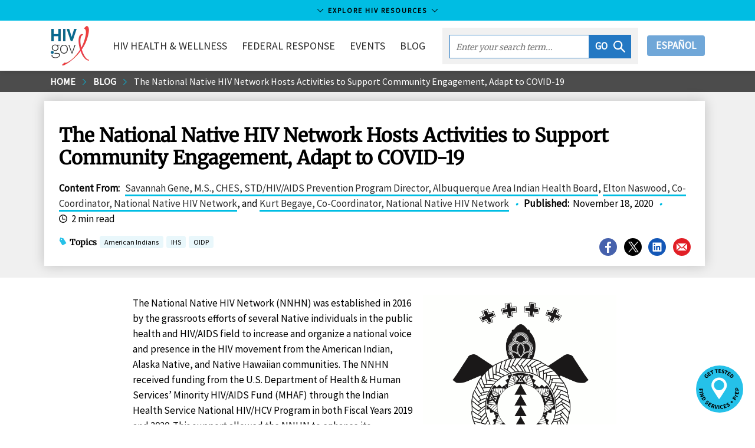

--- FILE ---
content_type: text/html
request_url: https://www.hiv.gov/blog/national-native-hiv-network-hosts-activities-support-community-engagement-adapt-covid-19/
body_size: 113317
content:
<!DOCTYPE html><html lang="en-us"><head><meta charSet="utf-8"/><meta http-equiv="x-ua-compatible" content="ie=edge"/><meta name="viewport" content="width=device-width, initial-scale=1, shrink-to-fit=no"/><meta name="theme-color" content="#663399"/><meta data-rh="true" name="robots" content="index,follow"/><meta data-rh="true" name="googlebot" content="index,follow"/><meta name="description" content="Among its activities, in February 2020, the NNHN held its first in-person meeting with its newly appointed regional representatives, who were selected at the 2..." data-gatsby-head="true"/><meta name="google-site-verification" content="1Z8XnxmzJh2i-SAdHG8vqUs6ewmUzirN-S4wO_ua_a0" data-gatsby-head="true"/><meta property="og:site_name" content="HIV.gov" data-gatsby-head="true"/><meta property="og:url" content="https://www.hiv.gov/blog/national-native-hiv-network-hosts-activities-support-community-engagement-adapt-covid-19" data-gatsby-head="true"/><meta property="og:title" content="The National Native HIV Network Hosts Activities to Support Community Engagement, Adapt to COVID-19" data-gatsby-head="true"/><meta property="og:description" content="Among its activities, in February 2020, the NNHN held its first in-person meeting with its newly appointed regional representatives, who were selected at the 2..." data-gatsby-head="true"/><meta property="og:type" content="government" data-gatsby-head="true"/><meta property="og:image" content="https://files.hiv.gov/s3fs-public/styles/link_card_fallback/public/field/image/National-Native-HIV-Network-v2-540.png?itok=VJgH3tFZ" data-gatsby-head="true"/><meta property="og:image:type" content="image/jpeg" data-gatsby-head="true"/><meta property="og:image:width" content="600" data-gatsby-head="true"/><meta property="og:image:height" content="335" data-gatsby-head="true"/><meta name="twitter:card" content="summary_large_image" data-gatsby-head="true"/><meta name="twitter:site" content="@hivgov" data-gatsby-head="true"/><meta name="twitter:site:id" content="15368404" data-gatsby-head="true"/><meta name="twitter:creator" content="@hivgov" data-gatsby-head="true"/><meta name="twitter:url" content="https://www.hiv.gov/blog/national-native-hiv-network-hosts-activities-support-community-engagement-adapt-covid-19" data-gatsby-head="true"/><meta name="twitter:title" content="The National Native HIV Network Hosts Activities to Support Community Engagement, Adapt to COVID-19" data-gatsby-head="true"/><meta name="twitter:description" content="Among its activities, in February 2020, the NNHN held its first in-person meeting with its newly appointed regional representatives, who were selected at the 2..." data-gatsby-head="true"/><meta name="twitter:image" content="https://files.hiv.gov/s3fs-public/styles/link_card_fallback/public/field/image/National-Native-HIV-Network-v2-540.png?itok=VJgH3tFZ" data-gatsby-head="true"/><meta name="twitter:image:type" content="image/jpeg" data-gatsby-head="true"/><meta name="twitter:image:alt" content="HIV.gov" data-gatsby-head="true"/><meta name="twitter:image:width" content="600" data-gatsby-head="true"/><meta name="twitter:image:height" content="335" data-gatsby-head="true"/><style data-href="/styles.294396bff8517fc5cb5b.css" data-identity="gatsby-global-css">@charset "UTF-8";/*! normalize.css v8.0.1 | MIT License | github.com/necolas/normalize.css */html{-webkit-text-size-adjust:100%;line-height:1.15}body{margin:0}main{display:block}h1{font-size:2em;margin:.67em 0}hr{box-sizing:initial;height:0;overflow:visible}pre{font-family:monospace,monospace;font-size:1em}a{background-color:#0000}abbr[title]{border-bottom:none;text-decoration:underline;-webkit-text-decoration:underline dotted;text-decoration:underline dotted}b,strong{font-weight:bolder}code,kbd,samp{font-family:monospace,monospace;font-size:1em}small{font-size:80%}sub,sup{font-size:75%;line-height:0;position:relative;vertical-align:initial}sub{bottom:-.25em}sup{top:-.5em}img{border-style:none}button,input,optgroup,select,textarea{font-family:inherit;font-size:100%;line-height:1.15;margin:0}button,input{overflow:visible}button,select{text-transform:none}[type=button],[type=reset],[type=submit],button{appearance:button;-webkit-appearance:button}[type=button]::-moz-focus-inner,[type=reset]::-moz-focus-inner,[type=submit]::-moz-focus-inner,button::-moz-focus-inner{border-style:none;padding:0}[type=button]:-moz-focusring,[type=reset]:-moz-focusring,[type=submit]:-moz-focusring,button:-moz-focusring{outline:1px dotted ButtonText}fieldset{padding:.35em .75em .625em}legend{box-sizing:border-box;color:inherit;display:table;max-width:100%;padding:0;white-space:normal}progress{vertical-align:initial}textarea{overflow:auto}[type=checkbox],[type=radio]{box-sizing:border-box;padding:0}[type=number]::-webkit-inner-spin-button,[type=number]::-webkit-outer-spin-button{height:auto}[type=search]{appearance:textfield;-webkit-appearance:textfield;outline-offset:-2px}[type=search]::-webkit-search-decoration{-webkit-appearance:none}::-webkit-file-upload-button{-webkit-appearance:button;font:inherit}summary{display:list-item}[hidden],template{display:none}.h1,.h2,.h3,.h4,.h5,h1,h2,h3,h4{font-family:Merriweather,serif;line-height:1.2}.h1,h1{font-size:2rem}.h2,h2{font-size:1.688rem}.h3,h3{font-size:1.2352}.h4,h4{font-size:1.1176rem}.h5,.h6,h5,h6{font-size:1rem}@media(max-width:911px){.h2,h2{font-size:1.111rem}.h1,h1{font-size:1.3529rem}}.uppercase{text-transform:uppercase}.h1,.h2,.h3,.h4,.link-pager .title,.topics strong,h1,h2,h3,h4{font-family:Merriweather,serif;line-height:1.2}.h1,.h2,h1,h2{margin-bottom:.6em;margin-top:1.2em}.text-center{text-align:center}.h3,.h4,.h5,.h6,h3,h4,h5,h6{font-weight:700;margin-bottom:.6em;margin-top:.6em}.btn{background:none;border:none;border-radius:4px;height:35px;padding:0 15px;text-decoration:none}.btn:hover{cursor:pointer}.btn-reset{background:none;border:none}.btn-page-anchor{background-color:#e9f7fb;border-radius:4px;color:#43576e;color:#2c2c2c;display:block;font-size:17px;margin-bottom:10px;padding:5px 10px;text-decoration:none;transition:background-color .25s}.btn-page-anchor:focus,.btn-page-anchor:hover{background:#00bde3}.link-material{display:inline-block;padding:0;text-align:center}.link-material .icon-wrapper{background-color:#1b63b2;border-radius:30px;color:#fff;display:block;font-size:20px;height:30px;margin:0 auto 5px;padding:5px;text-align:center;transition:background-color .25s;width:30px}.link-material:focus .icon-wrapper,.link-material:hover .icon-wrapper{background-color:#26c1e8}.card-campaign .link-material{color:#2c2c2c;font-size:.8235em;line-height:1.2em;margin-right:5px;width:60px}.card-campaign .icon-wrapper{font-size:30px;height:45px;padding:7px;width:45px}.btn-default{background-color:#1b63b2;border-bottom:none!important;border-radius:4px;color:#fff!important;display:inline-block;padding:6px 12px;text-align:center;text-align:left;touch-action:manipulation;vertical-align:middle;white-space:nowrap}.btn-default:focus,.btn-default:hover{background-color:#26c1e8;border-color:#0000;color:#000!important}.awareness-days-download{float:right;padding:15px 15px 0;position:relative;right:0}.awareness-days-download div{float:right}.awareness-days-download div a{text-decoration:none}.card{border:1px solid #ebebeb;box-shadow:0 2px 4px #0003;margin-bottom:7.5px;position:relative}.card.tweet .time{font-size:.9411em;line-height:1em;vertical-align:top}.card.tweet .time .icon-twitter{fill:#000}.card.tweet .profile-image{float:left;margin-right:10px}.card.tweet .message a{word-wrap:break-word;overflow-wrap:break-word;white-space:pre}.card.tweet .web-intents{text-align:right}.card.tweet .web-intents a{margin-left:1em}.card.tweet .web-intents a .icon{fill:#aab8c2;transition:fill .35s ease,transform .35s ease}.card.tweet .web-intents a:focus .icon,.card.tweet .web-intents a:hover .icon{transform:scale(1.3)}.card.tweet .web-intents a.reply:focus .icon,.card.tweet .web-intents a.reply:hover .icon{fill:#0099b9}.card.tweet .web-intents a.retweet:focus .icon,.card.tweet .web-intents a.retweet:hover .icon{fill:#5c913b}.card.tweet .web-intents a.favorite:focus .icon,.card.tweet .web-intents a.favorite:hover .icon{fill:#dd2e44}.card.tweet img.attachment{height:auto;width:100%}.card.blurb .card-figure{left:7.5px;margin:0;padding:0;position:absolute;top:7.5px}.card.blurb .card-figure>a{display:inline-block}.card.blurb .card-figure svg{font-size:64px}.card.blurb .card-figure:after{content:none}.card.blurb .icon{fill:#26c1e8}.card.blurb .card-body,.card.blurb .card-header{margin-left:94px}.card.blurb .card-header{margin-bottom:0}.card-figure{margin:0;min-height:64px}.card-figure>img:first-child{height:auto;max-width:100%;position:relative;vertical-align:middle;width:100%;z-index:1}.card-figure>a{box-shadow:none;display:block;overflow:hidden;text-decoration:none}.card-figure>a:focus,.card-figure>a:hover{background-color:#fff;border-bottom:none;box-shadow:none}.card-header .date{color:#656565;font-size:.9411em;font-style:italic;margin-right:.5em}.card-header a{border-bottom:none;box-shadow:none;text-decoration:none}.card-header a:focus,.card-header a:hover{background-color:#fff}.card-header{z-index:2}.card-body,.card-footer,.card-header{background-color:#fff;margin:15px;position:relative}.card .byline{font-size:.9411em;line-height:1.4em;margin-bottom:0}.card-body+.card-footer,.card-header+.card-body{margin-top:0}.card-body{font-size:.9411em;line-height:1.4em}.card-body img{max-width:100%}.card-body .date{color:#656565;font-size:.9411em;font-style:italic;margin-right:.5em}.card-body a{word-wrap:break-word}.card-title{font-weight:700;line-height:1.4em;margin:0;padding:0;text-decoration:none}.card-title a{color:#086b92}.card-title a:focus,.card-title a:hover{text-decoration:underline}.card-deck-footer:after,.card-deck-footer:before{content:" ";display:table}.card-deck-footer:after{clear:both}.card-deck-footer{border-spacing:0;border-top:1px solid #ebebeb;padding:7.5px 0 30px}.card-highlight{border:none;box-shadow:none}.card-highlight .card-body,.card-highlight .card-header{background-color:#e9f7fb;margin:0;padding:7.5px}.card-highlight .card-header{padding-bottom:0}.card-highlight .card-footer{margin:7.5px 0}.card-facebook{box-shadow:none}.card-facebook .card-footer{background-color:#4661ac;color:#fff;font-size:.9411em;line-height:1.4em;padding:5px 10px}.card-facebook .share{color:#fff;transition:all .25s}.card-facebook .share:focus,.card-facebook .share:hover{color:#26c1e8}.card-campaign .card-content{background-color:#fff;padding:0 7.5px}.card-awareness-day{background-repeat:no-repeat;background-size:100% auto;display:block;margin:7.5px;transition:box-shadow .25s;width:calc(25% - 30px)}.card-awareness-day a{border:none;box-shadow:none;margin:0;padding:0}.card-awareness-day .card-logo{float:none;left:auto;margin:-50px 0 0 7.5px;padding:0;position:relative;top:auto;width:26%;z-index:2}.card-awareness-day .card-header{margin:0 7.5px 7.5px}.card-awareness-day .card-title{font-size:1.2352}.card-awareness-day .card-title small{color:#0e4d63;display:block;font-family:Source Sans Pro,Lucida Sans Unicode,Lucida Grande,sans-serif;font-weight:400}.card-awareness-day .card-figure{overflow:hidden;position:relative}.card-awareness-day .card-figure>img:first-child{max-width:100%;vertical-align:middle;width:100%}.card-awareness-day .card-figure:after{background:#fff;content:"";height:200px;left:0;position:absolute;top:77%;transform:skew(0,10deg);width:100%;z-index:1}.card-awareness-day:focus .card-title,.card-awareness-day:hover .card-title{text-decoration:underline}.card-awareness-day:focus,.card-awareness-day:hover{box-shadow:4px 4px 5px #0000000d}.card-deck-awareness-day{padding-bottom:7.5px}@media only screen and (max-width:911px){.card-awareness-day{width:calc(50% - 30px)}}@media only screen and (max-width:480px){.card-awareness-day{margin:7.5px 30px;width:calc(100% - 30px)}}.card-deck-flex{display:flex;flex-wrap:wrap;justify-content:flex-start;margin:0 -7.5px}@media only screen and (max-width:480px){.card-deck .card .card-figure{margin-bottom:10px;overflow:visible;position:relative;z-index:3}.card-deck .card .card-figure .social-share{left:100%;margin-left:-45px;margin-top:-10px;position:absolute;top:100%;width:145px}.card-deck .card .card-figure .social-share-header{display:none}.card.blurb .card-figure{position:absolute}}@media only screen and (min-width:481px){.card-figure{position:relative}.card-figure .social-share{background-color:#ffffffe6;bottom:0;float:none;height:40px;position:absolute;right:0;width:145px}.card-figure .social-share .social-dropdown{background-color:#0000}.card-figure .social-share-header{padding-top:5px}.card-figure .resource-icon{background-color:#ffffffe6;bottom:0;float:none;height:60px;position:absolute}.card-figure .resource-icon .resource-download,.card-figure .resource-icon .resource-read,.card-figure .resource-icon .resource-watch{background-position:50%;background-repeat:no-repeat;background-size:30px 40px;height:40px;margin-top:10px;width:60px}.card-figure .resource-icon .resource-read{background-image:url([data-uri])}.card-figure .resource-icon .resource-watch{background-image:url([data-uri])}.card-figure .resource-icon .resource-download{background-image:url([data-uri])}.card.blurb .card-header{padding:0}.card-title a{color:#2c2c2c}}@media only screen and (min-width:912px){.card-campaign{height:478px;overflow:hidden}.card-campaign .card-content{bottom:0;position:absolute;right:0;top:0;width:390px}.card-campaign .card-content .icon-facebook,.card-campaign .card-content .icon-instagram,.card-campaign .card-content .icon-twitter{background-size:20px 29px;height:29px;width:20px}.card-campaign .card-figure{height:478px;margin:0 390px 0 0;overflow:hidden;position:relative}.card-campaign .card-figure img{height:478px;left:50%;margin-left:-345px;position:absolute;width:690px}.card-campaign .card-figure .gatsby-image-wrapper,.card-campaign .card-figure img{width:100%}.card-campaign .card-figure .gatsby-image-wrapper picture,.card-campaign .card-figure img picture{left:0;position:absolute;top:0;width:100%}.card-campaign:nth-child(2n) .card-content{left:0;right:auto}.card-campaign:nth-child(2n) .card-figure{margin:0 0 0 390px}}@media only screen and (min-width:1141px){.card-deck{border-collapse:initial;border-spacing:15px;display:table;margin-left:-15px;margin-right:-15px;margin-top:-10px}.card-deck .card{display:table-cell;vertical-align:top;width:33.3333333333%}.card-deck .card .card-header a{text-decoration:none}.card-deck .card .card-header a:hover{text-decoration:underline}.card-deck.count-1>.card{width:100%}.card-deck.count-2>.card{width:50%}.card-deck.count-3>.card{width:33.3333333333%}.card-deck.count-4>.card{width:25%}.card-deck.count-5>.card{width:20%}.card-featured .card-body,.card-featured .card-footer,.card-featured .card-header{margin-left:30px;margin-right:30px;padding:7.5px 7.5px 0}.card-featured .card-body+.card-footer,.card-featured .card-header+.card-body{padding-top:0}.card-featured .card-figure{min-height:154px}.card-featured .card-header{margin-bottom:0;margin-top:-60px;padding-bottom:7.5px}.card-featured .social-share{bottom:60px;right:30px}.first-card-hero .card,.last-card-hero .card{width:33%}.first-card-hero .card-hero,.last-card-hero .card-hero{width:66%}.first-card-featured .card,.last-card-featured .card{width:25%}.first-card-featured .card-featured,.last-card-featured .card-featured{width:50%}.card .topic-set{margin-bottom:7.5px}}.card-vertical{border:0;border-bottom:1px solid #ebebeb;box-shadow:none;padding-left:7.5px;padding-right:7.5px}@media only screen and (max-width:1140px){.card-deck .card:after,.card-deck .card:before{content:" ";display:table}.card-deck .card:after{clear:both}.card-deck .card{margin:7.5px 0}.card-deck .card .card-figure{float:left;margin:7.5px;width:200px}.card-deck .card figure{margin-top:0}.card-deck .card.card-featured .card-header{margin-top:7.5px}.card-deck .card .card-body,.card-deck .card .card-footer,.card-deck .card .card-header,.card-deck .card.card-featured .card-body,.card-deck .card.card-featured .card-header{margin-left:230px;margin-right:40px}.card-deck .card .card-footer:after,.card-deck .card .card-footer:before{content:" ";display:table}.card-deck .card .card-footer:after{clear:both}.card-deck .card .topic-set{float:left}.card-deck .card .social-share{float:right;min-width:145px}.card-deck .card-highlight .card-body,.card-deck .card-highlight .card-footer,.card-deck .card-highlight .card-header{margin-left:0;margin-right:0}.card-deck .card-highlight .card-header{padding-bottom:0}.card.blurb .card-figure{left:7.5px;margin:0;top:7.5px;width:auto}.card.blurb .card-body,.card.blurb .card-header{margin-left:94px}}@media only screen and (min-width:640px){.card-vertical:after,.card-vertical:before{content:" ";display:table}.card-vertical:after{clear:both}.card-vertical{margin:7.5px 0}.card-vertical .card-figure{float:left;width:200px}.card-vertical figure,.card-vertical.card-featured .card-header{margin-top:0}.card-vertical .card-body,.card-vertical .card-footer,.card-vertical .card-header,.card-vertical.card-featured .card-body,.card-vertical.card-featured .card-header{margin-left:207.5px;margin-right:40px}.card-vertical .list-topics,.card-vertical .topic-set-header{display:inline}}@media only screen and (max-width:911px){.card-deck .card,.card-deck .card.card-featured{border:none;border-top:1px solid #ebebeb;box-shadow:none;margin-bottom:0}.card-deck .card .card-figure,.card-deck .card.card-featured .card-figure{margin:0;padding:10px;width:35%}.card-deck .card .card-header,.card-deck .card.card-featured .card-header{float:left;margin:0;padding:10px;width:65%}.card-deck .card .card-body,.card-deck .card .card-footer,.card-deck .card.card-featured .card-body,.card-deck .card.card-featured .card-footer{clear:both;margin-left:10px;margin-right:10px}.card-deck .card+.card{margin-top:0;padding-top:10px}.card-deck .card.blurb+.card.blurb{padding-top:0}.card-deck .card-highlight .card-body,.card-deck .card-highlight .card-header{float:none;margin:0;padding:10px;width:auto}.card-deck .card-highlight .card-header{padding-bottom:0}.card-deck .card-highlight .card-footer{margin:10px 0}.card-title{font-size:.9411em}.card-body,.card-footer,.card-header{margin-left:10px;margin-right:10px}.body .card.card-vertical .card-figure{display:none}.body .card.card-vertical .card-body,.body .card.card-vertical .card-footer,.body .card.card-vertical .card-header{margin-left:10px;margin-right:10px}.card.blurb .card-figure{left:0;padding:0;width:auto}.card.blurb .card-header{padding-bottom:0;padding-left:0}.card.blurb .card-body,.card.blurb .card-header{margin-left:71.5px;margin-right:0}}.content-body .page-notice{background:#1b63b2;color:#fff;font-size:.9411em;line-height:1.5em;margin-bottom:7.5px;opacity:1;padding:30px;position:relative;transition:opacity .5s ease}.content-body .page-notice.dismiss{opacity:0}.content-body .page-notice.ehe-style{background-color:#f2f2f2;background-image:url([data-uri]);background-position:0 0;background-repeat:no-repeat;border:1px solid #dfdfdf;color:#2c2c2c;padding:30px 30px 30px 60px}.content-body .page-notice.ehe-style a{color:#2c2c2c;font-weight:400}.content-body .page-notice.ehe-style .icon{fill:#26c1e8}.content-body .page-notice.ehe-style:after,.content-body .page-notice.ehe-style:before{display:none}.content-body .page-notice a{color:#fff;font-weight:700}.content-body .page-notice a.close{border-bottom:none;box-shadow:none;font-weight:400;position:absolute;right:2.5px;text-decoration:none;top:2.5px}.content-body .page-notice a.close:focus,.content-body .page-notice a.close:hover{background:none;color:#26c1e8}.content-body .page-notice:before{border-right:25px solid #0000;border-top:25px solid #fff;content:"";display:block;left:0;position:absolute;top:0}.content-body .page-notice:after{border-bottom:25px solid #26c1e8;border-left:25px solid #0000;content:"";display:block;left:0;position:absolute;top:0}.content-body .page-notice.no-close a.close{display:none;visibility:hidden}.content-body .page-notice.inline{display:inline-block;padding:7.5px 30px}.content-body .page-notice.inline:before{border-right:15px solid #0000;border-top:15px solid #fff;position:absolute}.content-body .page-notice.inline:after{border-bottom:15px solid #26c1e8;border-left:15px solid #0000;position:absolute}.govdelivery-signup-copy{align-items:center;border-bottom:none!important;display:flex}.govdelivery-signup-copy span{color:#093b44;font-family:Merriweather,serif;font-weight:700;padding:15px}.govdelivery-signup{align-items:stretch;background:#00bde3;border-bottom:none!important;box-shadow:none!important;display:flex;font-weight:700;line-height:1.2em;margin:15px 0}.govdelivery-signup .gatsby-image-wrapper,.govdelivery-signup img{float:left;max-width:80px}.govdelivery-signup .govdelivery-signup-icon{background:#2378c3;border-bottom:none!important;flex-shrink:0;padding:5px}.govdelivery-signup .govdelivery-signup-icon:hover{background:#2378c3!important}.govdelivery-signup .govdelivery-signup-icon img{float:left;max-width:80px}@media only screen and (max-width:911px){.govdelivery-signup{font-weight:400}}table#logos tr td{border:1px solid #ccc}table#logos tr td:hover{box-shadow:2px 2px 2px 2px #a7def1;cursor:pointer}table#logos a{background:none!important;border:0!important;box-shadow:none!important;transition:background .25s cubic-bezier(.33,.66,.66,1)}.form-group{display:flex;flex-direction:column;margin-bottom:15px;padding:0 15px}.form-group label{font-weight:700}.form-group input,.form-group select,.form-group textarea{background-color:#fff;border:5px solid #e9ecf0;border-radius:0;color:#707070;font-size:1em;font-style:italic;height:43px;padding:5px 10px;transition:all .25s ease-in-out;width:100%}.form-group input:focus,.form-group select:focus,.form-group textarea:focus{border-color:#26c1e8;color:#2c2c2c;outline:0}label{display:inline-block;font-weight:700;max-width:100%}label.form-checkbox{cursor:pointer;display:block;margin-bottom:12px;min-height:43px;position:relative;-webkit-user-select:"none";user-select:"none"}label.form-checkbox span:last-child{padding-left:53px}label.form-checkbox.horizontal{margin-top:calc(1.5em + 5px)}label.form-checkbox:first-line{line-height:43px}label.form-checkbox .checkbox{background-color:#fff;border:5px solid #e9ecf0;height:43px;left:0;position:absolute;top:0;width:43px}label.form-checkbox .checkbox:after{border:solid #26c1e8;border-width:0 3px 3px 0;content:"";display:none;height:20px;left:10px;position:absolute;top:3px;transform:rotate(45deg);width:12px}label.form-checkbox input{opacity:0;position:absolute}label.form-checkbox input:checked~.checkbox:after{display:block}label.form-checkbox input:focus+.checkbox,label.form-checkbox:hover input~.checkbox{border-color:#26c1e8}.list-social{margin:0}.social-share{display:flex;margin-bottom:7.5px;position:relative;z-index:0}.social-share.center-social{justify-content:center}.social-share .exit-disclaimer{display:none}.social-share a{border:none;box-shadow:none;padding:0}.social-share a:focus,.social-share a:hover{background-color:#0000}.social-share .list-social li{float:left;margin-right:7.5px}.social-share .icon{font-size:34px}.social-share .dropdown-trigger{margin:0 5px 0 0;padding:0}.social-share .social-dropdown{background-color:#fff;border:5px solid #0000;border-radius:34px;height:44px;overflow:hidden;transition:width .25s,height .25s,border-color .25s;width:44px}.dropdown-overlay{background-color:#0000;bottom:0;left:0;position:fixed;right:0;top:0;z-index:1}.social-share-vertical .list-social li{margin-bottom:10px}.icon.icon-share{color:#2babdc}.list-social .link-social-facebook{color:#4661ac!important}.list-social .link-social-twitter{color:#000!important}.list-social .link-social-email{color:#e11f26!important}.list-social .link-social-linkedin{color:#1357b7!important}.list-social a{align-items:center;display:flex;height:34px;justify-content:center;position:relative;width:34px}.list-social a:after{border:2px solid;border-radius:50%;content:"";height:100%;left:0;position:absolute;top:0;transform:scale(.95);width:100%}.list-social a svg{transition:all .25s}.list-social a:focus:after,.list-social a:hover:after{transform:scale(1)}.list-social a:focus svg,.list-social a:hover svg{transform:scale(.75)}.social-share.social-share-horizontal{display:inline-block}.social-share-vertical .social-dropdown.active{height:163px}.social-share-vertical .social-dropdown.active .social-share-header{color:#0000}.social-share-horizontal .social-dropdown.active{width:145px}.social-share-horizontal .social-dropdown{left:0;margin-top:-22px;position:absolute;top:50%;z-index:4}.social-share-horizontal .social-dropdown .list-social{width:145px}.social-share-horizontal .social-dropdown .dropdown-trigger,.social-share-horizontal .social-dropdown li{float:left;margin-right:5px}.page-header .list-social{margin:0}.page-header.has-topic-set .social-share-page{top:auto}.social-share-header{color:#656565;display:block;font-size:.8235em;text-transform:uppercase;transition:color .25s}.social-share.social-share-horizontal .social-share-header{margin-left:41.5px}.social-share.active .social-share-header,.social-share.social-share-horizontal:hover .social-share-header,.social-share.social-share-vertical:hover .social-share-header{color:#0000}.social-share-page{margin-bottom:7.5px}.page-header.has-background-image .social-share-page{border-left:none;height:auto;margin:15px 0 0;padding:0;position:static}.social-share-video-wrapper{bottom:auto;padding-bottom:56.25%;position:absolute;right:7.5px;top:7.5px;width:44px}.social-share-video-wrapper .social-share-video{position:absolute;right:0;top:calc(100% - 7.5px);width:44px}.social-share-video-wrapper .social-dropdown{bottom:-44px;position:absolute;right:0}.content-section .social-share .social-dropdown{background-color:#0000}@media only screen and (min-width:481px){.social-share-page{border-left:1px solid #b2b2b2;margin-bottom:0;padding:0 0 0 30px}.page-header.has-topic-set .social-share-page{margin-top:-1em}.page-header .list-social{width:175px}.page-header .social-share-header{line-height:1em;margin-bottom:10px}.page-header .social-share{height:55px;margin-top:-28px;overflow:hidden;position:absolute;right:0;top:50%;width:190px}}.mmwr-instagram .icon-instagram{background:url([data-uri]);background-position:50%;background-repeat:no-repeat;background-size:30px 30px;height:30px;width:30px}.mmwr-instagram:after{display:none}.link-social-email .icon-facebook,.link-social-email .icon-linkedin,.link-social-email .icon-mail,.link-social-email .icon-twitter,.link-social-facebook .icon-facebook,.link-social-facebook .icon-linkedin,.link-social-facebook .icon-mail,.link-social-facebook .icon-twitter,.link-social-linkedin .icon-facebook,.link-social-linkedin .icon-linkedin,.link-social-linkedin .icon-mail,.link-social-linkedin .icon-twitter,.link-social-twitter .icon-facebook,.link-social-twitter .icon-linkedin,.link-social-twitter .icon-mail,.link-social-twitter .icon-twitter{background-position:50%;background-repeat:no-repeat;height:34px;position:relative;width:34px;z-index:2}.link-social-email .icon-twitter,.link-social-facebook .icon-twitter,.link-social-linkedin .icon-twitter,.link-social-twitter .icon-twitter{margin-left:2px}.link-social-email .icon-mail,.link-social-email .icon-twitter,.link-social-facebook .icon-mail,.link-social-facebook .icon-twitter,.link-social-linkedin .icon-mail,.link-social-linkedin .icon-twitter,.link-social-twitter .icon-mail,.link-social-twitter .icon-twitter{background-size:18px}.link-social-email .icon-linkedin,.link-social-facebook .icon-linkedin,.link-social-linkedin .icon-linkedin,.link-social-twitter .icon-linkedin{background-size:16px}.link-social-email:before,.link-social-facebook:before,.link-social-linkedin:before,.link-social-twitter:before{border:2px solid #fff;border-radius:50%;content:"";height:34px;left:0;position:absolute;top:0;transition:all .25s;width:34px;z-index:1}.link-social-email:focus:before,.link-social-email:hover:before,.link-social-facebook:focus:before,.link-social-facebook:hover:before,.link-social-linkedin:focus:before,.link-social-linkedin:hover:before,.link-social-twitter:focus:before,.link-social-twitter:hover:before{transform:scale(.85)}.list-social-facebook:before{border-color:#4661ac}.list-social-twitter:before{border-color:#000}.list-social-email:before{border-color:#e11f26}.list-social-linkedin:before{border-color:#1357b7}.link-social-facebook:after,.link-social-facebook:before{background:#4661ac}.link-social-twitter:after,.link-social-twitter:before{background:#000}.link-social-email:after,.link-social-email:before{background:#e11f26}.link-social-linkedin:after,.link-social-linkedin:before{background:#1357b7}.list-inline{display:flex}.box-content{background-color:#f2f2f2;font-size:.9411em;padding:7.5px;position:relative}.box-content.no-background{background-color:#fff}.box-content.no-background p{margin:0}.box-content.twitter-x{margin-bottom:1rem;padding:7.5px 7.5px 7.5px 52px}.box-content.twitter-x:before{background:url([data-uri]);background-position:50%;background-repeat:no-repeat;background-size:30px 30px;content:"";height:32px;left:7.5px;position:absolute;width:32px}.box-content.twitter-x p{margin:0}.box-content.facebook{margin-bottom:1rem;padding:7.5px 7.5px 7.5px 52px}.box-content.facebook:before{background:url([data-uri]);background-color:#4661ac;background-position:50%;background-repeat:no-repeat;background-size:20px 20px;border-radius:50%;content:"";height:32px;left:7.5px;position:absolute;width:32px}.box-content.facebook p{margin:0}.box-content.instagram{margin-bottom:1rem;padding:7.5px 7.5px 7.5px 52px}.box-content.instagram:before{background:url(/static/instagram-gradient-5c430acb1ecf80292e627ef4acfd0704.svg);background-position:50%;background-repeat:no-repeat;background-size:30px 30px;content:"";height:32px;left:7.5px;position:absolute;width:32px}.box-content.instagram p{margin:0}.box-content.linkedin{margin-bottom:1rem;padding:7.5px 7.5px 7.5px 52px}.box-content.linkedin:before{background:url([data-uri]);background-position:50%;background-repeat:no-repeat;background-size:30px 30px;content:"";height:32px;left:7.5px;position:absolute;width:32px}.box-content.linkedin p{margin:0}.box-content.alert{border-left:6px solid #eb1409;padding:7.5px 7.5px 7.5px 62px}.box-content.alert:before{background:url([data-uri]);background-color:#fff;border-radius:50%;content:"";height:32px;left:7.5px;margin-top:-16px;position:absolute;top:50%;width:32px}.box-content.information{border-left:6px solid #1b63b2;padding:7.5px 7.5px 7.5px 62px}.box-content.information:before{background:url([data-uri]);background-color:#fff;border-radius:50%;content:"";height:32px;left:7.5px;margin-top:-16px;position:absolute;top:50%;width:32px}.box-content.yellowalert{background-color:#fef5e8;border-left:6px solid #f69f1d;padding:7.5px 7.5px 7.5px 62px}.box-content.yellowalert:before{background:url([data-uri]);background-color:#fff;border-radius:50%;content:"";height:32px;left:7.5px;margin-top:-16px;position:absolute;top:50%;width:32px}.box-content.no-gutter{border-left:none;padding:30px 90px}.pacha-members-list{grid-gap:15px;display:grid;grid-template-columns:repeat(2,1fr);margin-bottom:15px}@media(min-width:912px){.pacha-members-list{grid-template-columns:repeat(4,1fr)}}.pacha-members-list div>a{align-items:center;display:flex;flex-grow:1;justify-content:center}.pacha-members-list div>a .linkCard__info{padding:0 20px}.pacha-members-list .linkCard__img-wrapper{height:193px}.pacha-members-list img{flex-shrink:0;min-height:100%;min-width:100%}.yellow-box{background-color:#fffaf2;margin-bottom:1em;position:relative}.yellow-box .yellow-box-content{padding:1em}.recommend-text{padding:7.5px 7.5px 7.5px 92px;position:relative}.recommend-text h3{color:#39b54a}@media only screen and (max-width:979px){.recommend-text h3{margin-top:0}}.recommend-text:before{background-color:#fff;background-image:url([data-uri]);background-repeat:no-repeat;border-radius:50%;content:"";height:84px;left:0;position:absolute;top:0;width:84px}.not-recommend-text{padding:7.5px 7.5px 7.5px 92px;position:relative}.not-recommend-text h3{color:#ed1c24}@media only screen and (max-width:979px){.not-recommend-text h3{margin-top:0}}.not-recommend-text:before{background-color:#fff;background-image:url([data-uri]);background-repeat:no-repeat;border-radius:50%;content:"";height:84px;left:0;position:absolute;top:0;width:84px}.light-blue-box{position:relative}.light-blue-box,.light-blue-box .light-blue-box-content h3{margin-bottom:1em}.light-blue-box .light-blue-box-content{background-color:#e6f9ff;overflow:auto;padding:1em 2em}.blue-box-content{margin-bottom:1em;position:relative}.blue-box-content .blue-box-title{background-color:#175082;color:#fff;padding:1em 2em}.blue-box-content .blue-box-content{background-color:#2277c2;color:#fff;overflow:auto;padding:1em 2em}.blue-box-content a{color:#fff!important}.content-body .byline{border-left:6px solid #d7d7d7;font-size:.9411em;line-height:1.4em;padding-left:15px}#bling-box{background:#0062af;border-bottom:5px solid #004a85;color:#fff;font-size:1.2em;font-style:italic;line-height:1.5em;position:relative}#bling-box .box-icon{position:sticky}#bling-box .box-copy{align-items:center;color:#fff;display:grid;padding:25px}#bling-box .box-copy a{border:none;color:#fff;text-decoration:underline}#bling-box .box-copy a:hover{background:none}#bling-box>a{border:none;display:inline-block;height:100%;width:100%}#bling-box>a:hover{background:#00bde3}#bling-box .box-icon>img,#bling-box .gatsby-image-wrapper{float:left;margin:15px 0 10px 10px;max-width:160px}@media(max-width:911px){#bling-box .box-icon>img,#bling-box .gatsby-image-wrapper{display:none}}@media(min-width:912px){#bling-box:after,#bling-box:before{border-color:#0000;border-style:solid;content:"";left:0;position:absolute;top:0}#bling-box:before{border-left-color:#00c0e5;border-radius:.1em;border-top-color:#00c0e5;border-width:2.5em}}#box{background:#0062af;border-bottom:5px solid #004a85;font-size:1.2em;font-style:italic;line-height:1.5em;padding:40px 40px 20px 70px;position:relative}#box,#box a{color:#fff}#box:before{border-color:#0000;border-style:solid}#box:after,#box:before{content:"";left:0;position:absolute;top:0}#box:after{border-color:#00c0e5 #0000 #0000 #00c0e5;border-radius:.1em;border-style:solid;border-width:2.3em}ul.icon-list{list-style:none;padding-left:30px;position:relative}ul.icon-list li{margin-bottom:15px;min-height:32px;padding-left:47px;position:relative}ul.icon-list li>svg:first-child{left:0;position:absolute}table{background-color:#fff;border-collapse:collapse;border-spacing:0}table th{border-bottom:3px solid #ccc;padding-right:1em;text-align:left}html body .content-body a.exit-disclaimer{border-bottom:none;box-shadow:none;margin:0 3px 0 5px;text-decoration:none}html body .content-body a.exit-disclaimer:focus,html body .content-body a.exit-disclaimer:hover{background:none}.content .byline{border-left:6px solid #d7d7d7;font-size:.9411em;line-height:1.4em;margin:30px 15px;padding-left:7.5px}.content .byline b{font-weight:700}.content .byline+h2{margin-top:10px}.content .byline span:last-of-type{display:inline-block;margin-top:5px}@media(max-width:911px){.is-10-mobile{width:10%}}@media(min-width:912px){.is-10-desktop{width:10%}}@media(max-width:911px){.is-25-mobile{width:25%}}@media(min-width:912px){.is-25-desktop{width:25%}}@media(max-width:911px){.is-33-mobile{width:33%}}@media(min-width:912px){.is-33-desktop{width:33%}}@media(max-width:911px){.is-50-mobile{width:50%}}@media(min-width:912px){.is-50-desktop{width:50%}}@media(max-width:911px){.is-66-mobile{width:66%}}@media(min-width:912px){.is-66-desktop{width:66%}}@media(max-width:911px){.is-75-mobile{width:75%}}@media(min-width:912px){.is-75-desktop{width:75%}}@media(max-width:911px){.is-80-mobile{width:80%}}@media(min-width:912px){.is-80-desktop{width:80%}}@media(max-width:911px){.is-90-mobile{width:90%}}@media(min-width:912px){.is-90-desktop{width:90%}}@media(max-width:911px){.is-100-mobile{width:100%}}@media(min-width:912px){.is-100-desktop{width:100%}}.gutter-top{margin-top:15px}@media(max-width:911px){.is-hidden-mobile{display:none!important}}@media(min-width:912px){.is-hidden-desktop{display:none}}.flex{display:flex}.flex-inline{display:inline-flex}.flex-row{display:flex;flex-direction:row}.flex-column{display:flex;flex-direction:column}.flex-wrap{flex-wrap:wrap}.flex-justify-center{justify-content:center}.flex-justify-space-between{justify-content:space-between}.flex-align-center{align-items:center}.float-right{float:right}.grid-5{padding:0 15px}@media(min-width:912px){.grid-5{float:left;width:5%}}@media(max-width:911px){.mobile-grid-5{width:5%}}.grid-10{padding:0 15px}@media(min-width:912px){.grid-10{float:left;width:10%}}@media(max-width:911px){.mobile-grid-10{width:10%}}.grid-15{padding:0 15px}@media(min-width:912px){.grid-15{float:left;width:15%}}@media(max-width:911px){.mobile-grid-15{width:15%}}.grid-20{padding:0 15px}@media(min-width:912px){.grid-20{float:left;width:20%}}@media(max-width:911px){.mobile-grid-20{width:20%}}.grid-25{padding:0 15px}@media(min-width:912px){.grid-25{float:left;width:25%}}@media(max-width:911px){.mobile-grid-25{width:25%}}.grid-30{padding:0 15px}@media(min-width:912px){.grid-30{float:left;width:30%}}@media(max-width:911px){.mobile-grid-30{width:30%}}.grid-35{padding:0 15px}@media(min-width:912px){.grid-35{float:left;width:35%}}@media(max-width:911px){.mobile-grid-35{width:35%}}.grid-40{padding:0 15px}@media(min-width:912px){.grid-40{float:left;width:40%}}@media(max-width:911px){.mobile-grid-40{width:40%}}.grid-45{padding:0 15px}@media(min-width:912px){.grid-45{float:left;width:45%}}@media(max-width:911px){.mobile-grid-45{width:45%}}.grid-50{padding:0 15px}@media(min-width:912px){.grid-50{float:left;width:50%}}@media(max-width:911px){.mobile-grid-50{width:50%}}.grid-55{padding:0 15px}@media(min-width:912px){.grid-55{float:left;width:55%}}@media(max-width:911px){.mobile-grid-55{width:55%}}.grid-60{padding:0 15px}@media(min-width:912px){.grid-60{float:left;width:60%}}@media(max-width:911px){.mobile-grid-60{width:60%}}.grid-65{padding:0 15px}@media(min-width:912px){.grid-65{float:left;width:65%}}@media(max-width:911px){.mobile-grid-65{width:65%}}.grid-70{padding:0 15px}@media(min-width:912px){.grid-70{float:left;width:70%}}@media(max-width:911px){.mobile-grid-70{width:70%}}.grid-75{padding:0 15px}@media(min-width:912px){.grid-75{float:left;width:75%}}@media(max-width:911px){.mobile-grid-75{width:75%}}.grid-80{padding:0 15px}@media(min-width:912px){.grid-80{float:left;width:80%}}@media(max-width:911px){.mobile-grid-80{width:80%}}.grid-85{padding:0 15px}@media(min-width:912px){.grid-85{float:left;width:85%}}@media(max-width:911px){.mobile-grid-85{width:85%}}.grid-90{padding:0 15px}@media(min-width:912px){.grid-90{float:left;width:90%}}@media(max-width:911px){.mobile-grid-90{width:90%}}.grid-95{padding:0 15px}@media(min-width:912px){.grid-95{float:left;width:95%}}@media(max-width:911px){.mobile-grid-95{width:95%}}@media(min-width:912px){.grid-100{float:left;width:100%}}@media(max-width:911px){.mobile-grid-100{width:100%}}.grid-33{padding:0 15px}@media(min-width:912px){.grid-33{float:left;width:33%}}@media(max-width:911px){.mobile-grid-33{float:left;width:33%}}.grid-66{padding:0 15px}@media(min-width:912px){.grid-66{float:left;width:66%}}@media(max-width:911px){.mobile-grid-66{float:left;width:66%}}.grid-container{margin-left:auto;margin-right:auto;max-width:1140px;padding-left:15px;padding-right:15px}.grid-container:after,.grid-container:before{content:".";display:block;font-size:0;height:0;line-height:0;overflow:hidden;visibility:hidden;width:0}.grid-container:after{clear:both}.grid-parent{padding-left:0;padding-right:0}html{box-sizing:border-box;font-family:Source Sans Pro,Lucida Sans Unicode,Lucida Grande,sans-serif}*,:after,:before{box-sizing:inherit}body{min-height:100vh;padding-bottom:env(safe-area-inset-bottom)}body,body.content-body{font-size:17px;line-height:1.58em}body.content-body{font-family:Source Sans Pro,Lucida Sans Unicode,Lucida Grande,sans-serif}#gatsby-focus-wrapper{overflow:hidden}.hidden,.visually-hidden{display:none!important}a{cursor:pointer}[id]{scroll-margin-top:125px}@media(min-width:912px){[id]{scroll-margin-top:150px}.mobile-only{display:none!important}}@media(max-width:911px){.desktop-only{display:none!important}}.sr-only{clip:rect(0,0,0,0);border:0;height:1px;margin:-1px;overflow:hidden;padding:0;position:absolute;width:1px}p{margin:0 0 20px}@media(max-width:911px){.hidden-on-mobile{display:none!important}}@media(min-width:912px){.hidden-on-desktop{display:none!important}}.list-unstyled{list-style:none;padding-left:0}div.content-body.padding{padding:15px}.content-body .figure-staff img{border-bottom:3px solid #009ec1;max-width:125px}.custom-page-header{align-items:center;display:flex;justify-content:center;position:relative;text-transform:uppercase;width:100%}.custom-page-header:before{background:#f0f0f0;content:" ";display:block;height:100%;left:-300%;position:absolute;top:0;width:600%;z-index:-1}.black-row{margin:1.6em 0}.black-row .grid-33{align-items:center;background-color:#000;display:flex;justify-content:center;width:100%}.black-row .grid-33 img{border:10px solid #fff;max-height:calc(100% - 20px);max-width:calc(100% - 20px)}.black-row .grid-33.no-image{background:none}.black-row h3{margin-top:0}@media(min-width:912px){.black-row .grid-33{width:33%}}@media print{#locator-slider,.article-footer,.banner,.breadcrumb-wrapper,.footer,.header-wrapper,.mobile-secondary-nav-wrapper,.read-time,.social-share,.topics{display:none!important}.article-header-info{box-shadow:none!important;padding:inherit!important;position:relative!important}}.searchbar-wrapper{background:#f1f1f1;margin-left:15px;max-height:62px;padding:12px}.searchbar-wrapper .searchbar .searchbar__input{border:1px solid #2378c3;border-radius:0;height:40px;padding:10px}.searchbar-wrapper .searchbar .searchbar__input::placeholder{font-family:Merriweather,serif;font-size:14px;font-style:italic}.searchbar-wrapper .searchbar__btn{align-items:center;background:#2378c3;border:0;color:#fff;cursor:pointer;display:inline-flex;font-weight:700;height:40px;justify-content:center;padding:10px;text-transform:uppercase;transition:.25s}.searchbar-wrapper .searchbar__btn:hover{background:#274863}.searchbar-wrapper .searchbar__btn .icon{margin-left:10px}.pillBtn{background:#e9f7fb;position:relative;transition:.25s}.pillBtn .tooltip{background-color:#000;border-radius:6px;color:#fff;left:50%;margin-left:-60px;opacity:.8;padding:10px 5px;position:absolute;text-align:center;top:100%;visibility:hidden;width:120px;z-index:1}.pillBtn .tooltip:after{border:5px solid;border-color:#0000 #0000 #000;bottom:100%;content:" ";left:50%;margin-left:-5px;opacity:.8;position:absolute}.pillBtn:hover{background:#00bde3}.pillBtn.has-tooltip:hover .tooltip{visibility:visible}a.pillBtn{border-bottom:none!important}.pillBtn--small{font-size:12px;height:auto;padding:10px}.pillBtn--medium{font-size:14px;height:auto;padding:10px}.pillBtn-large{font-size:16px}.cardcordian-group-wrapper{align-items:center;display:flex;flex-direction:column;flex-wrap:wrap;justify-content:center}@media(min-width:912px){.cardcordian-group-wrapper{flex-direction:row}}.cardcordian-group-desktop-content-wrapper{display:none;margin-top:-10px;max-height:0;position:relative}@media(min-width:912px){.cardcordian-group-desktop-content-wrapper{background:#f2f2f2;display:flex;transition:.25s;width:100%}.cardcordian-group-desktop-content-wrapper.active{max-height:1500px}.cardcordian-group-desktop-content-wrapper.active:before{background:#f2f2f2;content:" ";display:block;height:100%;left:-300%;position:absolute;top:0;width:600%;z-index:-1}}.cardcordian-desktop-content{display:none;max-height:0;padding:15px;scroll-margin:150px;transition:.25s;width:100%}.cardcordian-desktop-content.active{display:flex;max-height:1500px}.cardcordian-desktop-content__icon-wrapper{align-items:center;display:flex;flex-direction:column;margin-right:15px;width:25%}.cardcordian-desktop-content__icon-wrapper .icon{background-position:50%;background-repeat:no-repeat;background-size:contain;height:150px;width:150px}.cardcordian-desktop-content__icon-wrapper .gatsby-image-wrapper,.cardcordian-desktop-content__icon-wrapper img,.cardcordian-desktop-content__icon-wrapper img.logo{height:auto;max-width:150px}.cardcordian-desktop-content__icon-wrapper h2{margin-top:15px;text-align:center}.cardcordian-desktop-content__accordion-wrapper{width:75%}.cardcordian-desktop-content__accordion-wrapper .accordion{width:100%}.cardcordian{cursor:pointer;display:flex;flex-direction:row;margin-bottom:0;padding:10px}@media(min-width:912px){.cardcordian{align-items:center;border-bottom:none;display:flex;flex-direction:column;height:415px;margin:12px;overflow:hidden;position:relative}.cardcordian:hover .cardcordian__toggle-btn:after{top:0}}.cardcordian__icon{align-items:center;display:flex;justify-content:center;margin-right:10px}.cardcordian__icon .icon{background-position:50%;background-repeat:no-repeat;background-size:contain;height:24px;width:24px}@media(min-width:912px){.cardcordian__icon .icon{height:45px;width:45px}}.cardcordian__icon img.logo{height:auto;max-width:150px}@media(min-width:912px){.cardcordian__icon{margin-bottom:30px;margin-top:20px}}.cardcordian__title{font-family:Merriweather,serif;font-size:14px;font-weight:700;text-align:center}@media(min-width:912px){.cardcordian__title{font-size:22px;margin-bottom:30px}}.cardcordian__tags-wrapper{display:none}@media(min-width:912px){.cardcordian__tags-wrapper{align-items:center;display:flex;flex-direction:column;justify-content:center}.cardcordian__tags-wrapper .pillBtn{margin-bottom:5px}}.cardcordian__tag{background:#e7f6f8;border-radius:4px;cursor:pointer;display:inline-block;margin-bottom:5px;padding:10px}.cardcordian__toggle-btn{display:none}@media(min-width:912px){.cardcordian__toggle-btn{align-items:center;bottom:0;box-sizing:border-box;cursor:pointer;display:flex;font-size:16px;height:40px;justify-content:center;position:absolute;text-align:center;width:100%}.cardcordian__toggle-btn.active:after{top:0}}.cardcordian__toggle-btn span{display:inline-block;font-weight:700;text-transform:uppercase}.cardcordian__toggle-btn:after{background:#00bde3;content:"";height:200px;left:0;position:absolute;top:33px;transition:.5s;width:100%;z-index:-1}.cardcordian-content{background:#e6e6e6;display:flex;flex-direction:column;max-height:0;overflow:hidden;padding:0 15px;transition:.3s}@media(min-width:912px){.cardcordian-content{display:none}}.cardcordian-content.active{max-height:1000px;padding:15px}.cardcordian-content .accordion:last-child{margin:0}.cardcordian-wrapper{color:#2c2c2c;margin-bottom:15px;text-decoration:none;width:100%}@media(min-width:912px){.cardcordian-wrapper{margin-bottom:0}}#federal-agencies{padding:15px;width:100%}#federal-agencies .cardcordian{height:auto;padding-bottom:50px}@media(min-width:912px){#federal-agencies .cardcordian-wrapper{flex-grow:1;width:calc(25% - 8px)}}#federal-agencies .cardcordian-desktop-content__icon-wrapper,#federal-agencies .cardcordian__icon{min-height:150px}#federal-agencies .cardcordian-desktop-content__icon-wrapper .gatsby-image-wrapper,#federal-agencies .cardcordian-desktop-content__icon-wrapper img,#federal-agencies .cardcordian__icon .gatsby-image-wrapper,#federal-agencies .cardcordian__icon img{height:auto;max-width:150px}#federal-agencies .cardcordian a,#federal-agencies .cardcordian-content a,#federal-agencies .cardcordian-desktop-content__accordion-wrapper a{border-bottom:3px solid #00bde3;color:#2c2c2c;font-size:17px;text-decoration:none;transition:background .25s}#federal-agencies .cardcordian a:hover,#federal-agencies .cardcordian-content a:hover,#federal-agencies .cardcordian-desktop-content__accordion-wrapper a:hover{background:#00bde3}.gallery{background:#4c4c4c;display:flex;flex-direction:column;margin-bottom:15px;padding:4px;position:relative;width:100%}@media(min-width:481px){.gallery{display:grid;grid-template-columns:1fr 30%}}.gallery .play-pause-btn{bottom:30px;left:15px;padding:0;position:absolute;z-index:2}.gallery-active-slide{border:4px solid #4c4c4c;position:relative}.gallery-active-slide img{height:100%;object-fit:cover;transition:.3s;width:100%}.gallery-active-slide img:not(.active){left:0;opacity:0;position:absolute;top:0;z-index:0}.gallery-active-slide img.active{opacity:1;z-index:1}.gallery-nav{display:grid;grid-template-columns:25% 25% 25% 25%;width:100%}@media(min-width:481px){.gallery-nav{grid-template-columns:50% 50%}}.gallery-nav button{border:4px solid #4c4c4c;padding:0;transition:.3s;width:100%}.gallery-nav button.active{border:4px solid #00bde3}.gallery-nav button:not(.active):hover{border:4px solid #fff;cursor:pointer}.gallery-nav button img{height:100%;object-fit:cover;width:100%}.mobile-secondary-nav-wrapper{align-items:center;bottom:30px;display:flex;flex-direction:column;position:fixed;width:100%;z-index:2}@media(min-width:912px){.mobile-secondary-nav-wrapper{display:none}}.mobile-secondary-nav{align-items:center;display:flex;height:40px;justify-content:center;z-index:2}.mobile-secondary-nav,.mobile-secondary-nav-content{background:#fff;border-radius:20px;box-shadow:0 2px 8px 2px #0000004d;max-width:500px;position:relative;width:calc(100% - 30px)}.mobile-secondary-nav-content{margin-top:-40px;padding-bottom:5px;padding-top:40px;z-index:1}.secondary-nav{font-family:Merriweather,serif;padding-top:30px}.secondary-nav label{border-bottom:5px solid #00bde3;display:block;font-weight:700;padding:0 15px 15px;text-transform:uppercase;width:100%}.secondary-nav ul{margin-top:0;padding:0}.secondary-nav li{border-bottom:1px solid #e1e1e1;font-size:12px;list-style-type:none}.secondary-nav li.active{background:#00bde3}.secondary-nav li a{color:#000;display:block;overflow:hidden;padding:5px 15px;text-decoration:none;text-overflow:ellipsis;white-space:nowrap}.secondary-nav li a div.solo-en-ingles{color:gray;font-size:.85em;font-style:italic}.vl{border-left:1px solid #e6e6e6;height:40px;position:relative}button.section-menu-btn{align-items:center;border-radius:20px 0 0 20px;color:#2378c3;display:flex;font-size:12px;height:100%;justify-content:center;width:50%}button.section-menu-btn i{margin-right:10px}button.section-menu-btn.active{background:#e6e6e6;color:#000}button.section-menu-btn.active i{background-image:url([data-uri])}button.locator-btn{align-items:center;border-radius:0 20px 20px 0;color:#2378c3;display:flex;font-size:12px;height:100%;justify-content:center;width:50%}button.locator-btn span{line-height:1.15}button.locator-btn i{flex-shrink:0;margin-right:10px}button.locator-btn.active{background:#e6e6e6;color:#000}button.locator-btn.active i{background-image:url([data-uri])}.locator-search-wrapper{margin:20px 15px 15px;overflow:hidden;position:relative}.locator-search-wrapper input[type=text]{border:1px solid #00bde3;border-radius:2px;font-size:16px;height:34px;padding:10px;width:100%}.locator-search-wrapper:before{background:#00bde3;border-radius:20px;content:"";display:block;height:34px;position:absolute;right:-20px;width:60px;z-index:0}.locator-search-wrapper button{padding:0;position:absolute;right:9px;top:2px}.icon{display:inline-block}.icon-arrow-right,.icon-chevron-right{background-image:url([data-uri]);background-size:15px 15px;height:15px;width:15px}.icon-arrow-up-black{background-image:url([data-uri]);background-size:12px 12px;height:12px;width:12px}.icon-starred-blue-outline{background-image:url([data-uri]);background-size:25px 25px;height:25px;width:25px}.icon-starred-grey-outline{background-image:url([data-uri]);background-size:25px 25px;height:25px;width:25px}.icon-starred-yellow-outline{background-image:url([data-uri]);background-size:25px 25px;height:25px;width:25px}.icon-starred-yellow{background-image:url([data-uri]);background-size:25px 25px;height:25px;width:25px}.icon-starred-yellow-gold-outline{background-image:url([data-uri]);background-size:25px 25px;height:25px;width:25px}.icon-load{background-image:url([data-uri]);background-size:20px 20px;height:20px;width:20px}.icon-external{background-image:url([data-uri]);background-size:10px 10px;height:10px;width:10px}.icon-plus{background-image:url([data-uri])}.icon-minus,.icon-plus{background-size:13px 13px;height:13px;width:13px}.icon-minus{background-image:url([data-uri])}.icon-read{background-image:url([data-uri])}.icon-listen,.icon-read{background-size:13px 13px;height:13px;width:13px}.icon-listen{background-image:url([data-uri])}.icon-watch{background-image:url([data-uri])}.icon-download,.icon-watch{background-size:13px 13px;height:13px;width:13px}.icon-download{background-image:url([data-uri])}.icon-webinar{background-image:url([data-uri])}.icon-conference,.icon-webinar{background-size:40px 35px;height:35px;width:40px}.icon-conference{background-image:url([data-uri])}.icon-ribbon{background-image:url([data-uri])}.icon-ribbon,.icon-ribbon-white{background-size:27px 52px;height:52px;width:27px}.icon-ribbon-white{background-image:url([data-uri])}.icon-facebook{background-image:url([data-uri]);background-size:10px 19px;height:19px;width:10px}.icon-twitter{background-image:url([data-uri]);background-size:23px 19px;height:19px;width:23px}.icon-linkedin{background-image:url([data-uri]);background-size:23px 23px;height:23px;width:23px}.icon-youtube{background-image:url([data-uri]);background-size:23px 19px;height:19px;width:23px}.icon-instagram{background-image:url([data-uri]);background-size:20px 19px;height:19px;width:20px}.icon-mail,.icon-subscribe{background-image:url([data-uri]);background-size:22px 19px;height:19px;width:22px}.icon-search{background-image:url([data-uri]);background-size:20px 20px;height:20px;width:20px}.icon-search-blue,.icon-search-dark-blue{background-image:url([data-uri]);background-size:20px 20px;height:20px;width:20px}.icon-clock{background-image:url([data-uri]);background-size:14px 14px;height:14px;width:14px}.icon-hamburger-menu{background-image:url([data-uri]);background-size:19px 9px;height:9px;width:19px}.icon-magnifying-glass-blue{background-image:url([data-uri])}.icon-close,.icon-magnifying-glass-blue{background-size:16px 16px;height:16px;width:16px}.icon-close{background-image:url([data-uri])}.icon-close-black{background-image:url([data-uri]);background-size:16px 16px;height:16px;width:16px}.icon-back{background-image:url([data-uri]);background-size:10px 16px;height:16px;width:10px}.icon-newsletter{background-image:url([data-uri]);background-size:48px 49px;height:49px;width:48px}.icon-hivprevention-white{background-image:url([data-uri]);background-size:21px 21px;height:21px;width:21px}.icon-hivprevention-blue{background-image:url([data-uri]);background-size:41px 41px;height:41px;width:41px}.icon-hivtesting-white{background-image:url([data-uri]);background-size:21px 21px;height:21px;width:21px}.icon-hivtesting-blue{background-image:url([data-uri]);background-size:46px 46px;height:46px;width:46px}.icon-staycare-white{background-image:url([data-uri]);background-size:24px 25px;height:25px;width:24px}.icon-staycare-blue{background-image:url([data-uri]);background-size:49px 51px;height:51px;width:49px}.icon-startcare-white{background-image:url([data-uri]);background-size:23px 26px;height:26px;width:23px}.icon-startcare-blue{background-image:url([data-uri]);background-size:54px 61px;height:61px;width:54px}.icon-livingwithhiv-white{background-image:url([data-uri]);background-size:21px 25px;height:21px;width:25px}.icon-livingwithhiv-blue{background-image:url([data-uri]);background-size:41px 49px;height:41px;width:49px}.icon-usa-white{background-image:url(/static/usa-white-c5118c5ded2e2b6130b337900090a417.svg)}.icon-usa-blue,.icon-usa-white{background-size:30px 30px;height:30px;width:30px}.icon-usa-blue{background-image:url(/static/usa-blue-85c3a56f33871caba61d7e80673b7e45.svg)}.icon-federal-white{background-image:url([data-uri])}.icon-federal-blue,.icon-federal-white{background-size:32px 32px;height:32px;width:32px}.icon-federal-blue{background-image:url([data-uri])}.icon-policies-white{background-image:url([data-uri])}.icon-policies-blue,.icon-policies-white{background-size:32px 32px;height:32px;width:32px}.icon-policies-blue{background-image:url([data-uri])}.icon-other-policies-blue{background-image:url([data-uri])}.icon-funding-white,.icon-other-policies-blue{background-size:32px 32px;height:32px;width:32px}.icon-funding-white{background-image:url([data-uri])}.icon-funding-blue{background-image:url([data-uri])}.icon-funding-blue,.icon-smaif-white{background-size:32px 32px;height:32px;width:32px}.icon-smaif-white{background-image:url([data-uri])}.icon-smaif-blue{background-image:url([data-uri])}.icon-lighthouse-white,.icon-smaif-blue{background-size:32px 32px;height:32px;width:32px}.icon-lighthouse-white{background-image:url([data-uri])}.icon-lighthouse-blue{background-image:url([data-uri])}.icon-campaign-white,.icon-lighthouse-blue{background-size:32px 32px;height:32px;width:32px}.icon-campaign-white{background-image:url([data-uri])}.icon-campaign-blue{background-image:url([data-uri])}.icon-campaign-blue,.icon-world-white{background-size:32px 32px;height:32px;width:32px}.icon-world-white{background-image:url([data-uri])}.icon-world-blue{background-image:url([data-uri])}.icon-recursos-white,.icon-world-blue{background-size:32px 32px;height:32px;width:32px}.icon-recursos-white{background-image:url([data-uri])}.icon-recursos-blue{background-image:url([data-uri]);background-size:32px 32px;height:32px;width:32px}.icon-cog-black{background-image:url([data-uri]);background-size:17px 17px;height:17px;width:17px}.icon-close-blue{background-image:url([data-uri])}.icon-close-blue,.icon-close-light-blue{background-size:16px 16px;height:16px;width:16px}.icon-close-light-blue{background-image:url([data-uri])}.icon-calendar-white{background-image:url([data-uri])}.icon-calendar-white,.icon-clock-white{background-size:30px 30px;height:30px;width:30px}.icon-clock-white{background-image:url([data-uri])}.icon-learning-white{background-image:url([data-uri]);background-size:30px 30px;height:30px;width:30px}.icon-bell-black{background-image:url([data-uri])}.icon-bell-black,.icon-bell-slash-black{background-size:20px 20px;height:20px;width:20px}.icon-bell-slash-black{background-image:url([data-uri])}.icon-locator-white-blue-circle{background-image:url([data-uri]);background-size:40px 40px;height:40px;width:40px}.icon-search-location{background-image:url([data-uri]);background-size:28px 35px;height:35px;width:28px}.icon-ribbon-red{background-image:url([data-uri]);background-size:14px 19px;height:19px;width:14px}.icon-testing-circle{background-image:url(/static/testing-circle-496b904a44f4bf631c72f7000d9467ad.svg)}.icon-prep-circle,.icon-testing-circle{background-size:110px 110px;height:110px;width:110px}.icon-prep-circle{background-image:url(/static/prep-circle-eb81172dd86825569826bbae91858d40.svg)}.icon-treatment-circle{background-image:url(/static/treatment-circle-e0369c9c33f7b6b1c4068aba43845286.svg);background-size:110px 110px;height:110px;width:110px}.icon-viralsuppression-circle{background-image:url(/static/viralsuppression-circle-4dcf99c560cd6b6e5b914efc3a32399a.svg);background-size:110px 110px;height:110px;width:110px}.icon-bell-bubble{background-image:url([data-uri])}.icon-bell-bubble,.icon-chat-bubble{background-size:30px 30px;height:30px;width:30px}.icon-chat-bubble{background-image:url([data-uri])}.icon-material-website{background-image:url([data-uri])}.icon-material-files,.icon-material-website{background-size:30px 30px;height:30px;width:30px}.icon-material-files{background-image:url([data-uri])}.icon-material-social{background-image:url([data-uri]);background-size:30px 30px;height:30px;width:30px}.icon-prep-icon-01{background-image:url([data-uri])}.icon-prep-icon-01,.icon-prep-icon-02{background-size:32px 32px;height:32px;width:32px}.icon-prep-icon-02{background-image:url([data-uri])}.icon-prep-icon-03{background-image:url([data-uri])}.icon-prep-icon-03,.icon-prep-icon-04{background-size:32px 32px;height:32px;width:32px}.icon-prep-icon-04{background-image:url([data-uri])}.icon-prep-icon-05{background-image:url([data-uri])}.icon-prep-icon-05,.icon-prep-icon-06{background-size:32px 32px;height:32px;width:32px}.icon-prep-icon-06{background-image:url([data-uri])}.icon-prep-icon-07{background-image:url([data-uri]);background-size:32px 32px;height:32px;width:32px}.icon-innovation{background-image:url([data-uri])}.icon-innovation,.icon-systems{background-size:51px 51px;height:51px;width:51px}.icon-systems{background-image:url([data-uri])}.icon-strategic{background-image:url([data-uri]);background-size:51px 51px;height:51px;width:51px}.icon-topic{background-image:url([data-uri]);background-size:13px 13px;height:13px;width:13px}.icon-section-menu-blue{background-image:url([data-uri]);background-size:14px 14px;height:14px;width:14px}.icon-locator-blue{background-image:url([data-uri]);background-size:14px 19px;height:19px;width:14px}.icon-search-locator-black{background-image:url([data-uri]);background-size:20px 24px;height:24px;width:20px}.icon-location-disc{background-image:url(/static/location-disc-8fa40719eb827035c221f26736558070.svg);background-position:50%;background-repeat:no-repeat;background-size:70px 70px;height:80px;width:80px}.icon-play{background-image:url([data-uri])}.icon-pause,.icon-play{background-size:40px 40px;height:40px;width:40px}.icon-pause{background-image:url([data-uri])}.tophat{align-items:center;background:#191919;display:flex;flex-direction:column;justify-content:center;overflow:hidden;position:relative;width:100vw;z-index:11}.tophat:not(.closed) .tophat-menu{max-height:1000px;padding:10px;visibility:visible}.tophat:not(.closed) .tophat-toggle:after,.tophat:not(.closed) .tophat-toggle:before{transform:none}.tophat:not(.closed) .tophat-toggle:hover{animation:none}.tophat a{text-decoration:none}.tophat:before{background:#00bde3;content:"";height:36px;left:0;position:absolute;top:0;width:100%;z-index:-1}.tophat.loaded .tophat-toggle{animation-duration:1s;animation-name:bounce}.tophat .tophat-toggle{align-items:center;background-color:#00bde3;cursor:pointer;display:flex;font-size:12px;font-weight:700;height:100%;justify-content:center;letter-spacing:2px;padding:11px 0;text-transform:uppercase;width:100%}.tophat .tophat-toggle:hover{animation-duration:1s;animation-name:bounce}.tophat .tophat-toggle>i:last-child{margin-left:5px}.tophat .tophat-toggle:after,.tophat .tophat-toggle:before{background-image:url([data-uri]);background-size:12px 12px;content:"";height:12px;margin:0 7px;transform:rotate(180deg);transition:.3s;width:12px}.tophat .tophat-menu{align-items:center;display:flex;flex-wrap:wrap;justify-content:center;list-style-type:none;margin:0;max-height:0;padding:0 10px;transition:.3s ease-in-out;visibility:hidden}@media(min-width:912px){.tophat .tophat-menu{max-width:768px}}@media(min-width:1340px){.tophat .tophat-menu{max-width:100vw}}.tophat .tophat-menu li{max-width:150px}@media(min-width:912px){.tophat .tophat-menu li{max-width:165px}}.tophat .tophat-menu li a{align-items:center;border:1px solid #191919;border-radius:3px;box-sizing:border-box;display:flex;flex-direction:column;margin:5px;padding:15px;transition:.3s}@media(min-width:912px){.tophat .tophat-menu li a{height:250px}}.tophat .tophat-menu li a:not(.current):hover{background:#2e2e2e;border:1px solid #454545;box-shadow:0 5px 8px 2px #0009;transform:translateY(-2px)}.tophat .tophat-menu li a .img{background-position:50%;background-repeat:no-repeat;height:100px;margin-bottom:10px;width:100px}@media(min-width:912px){.tophat .tophat-menu li a .img{height:95px;width:140px}}.tophat .tophat-menu li a.current{background:#000}.tophat .tophat-menu li span{color:#fff;display:none;font-size:12px;line-height:1rem}@media(min-width:912px){.tophat .tophat-menu li span{display:flex}}.tophat img{height:80px;margin-bottom:15px;object-fit:contain;width:80px}.tophat-active .tophat-menu{max-height:1000px;padding:10px;visibility:visible}.tophat-active .tophat-toggle:after,.tophat-active .tophat-toggle:before{transform:none}.tophat-active .tophat-toggle:hover{animation:none}@keyframes bounce{0%,20%,50%,80%,to{transform:translateY(0)}40%{transform:translateY(-3px)}60%{transform:translateY(-1px)}}@keyframes slide_in{0%{opacity:.5;transform:translateY(20px)}to{opacity:1;transform:translateY(0)}}.header__logo{margin-right:0}@media(min-width:912px){.header__logo{margin-right:20px}}.header__logo .gatsby-image-wrapper img,.header__logo img{height:36px;width:37px}@media(min-width:912px){.header__logo .gatsby-image-wrapper img,.header__logo img{height:67px;width:66px}}.header-wrapper{background:#fff;box-shadow:1px 2px 8px #0000001a;flex-direction:column;position:fixed;top:0;width:100%;z-index:4}.header{align-items:center;display:flex;justify-content:space-between;padding:0 15px;position:relative;width:100%;z-index:9}.header a{border:none;text-decoration:none;transition:.25s}@media(max-width:911px){.header a.header__logo{left:50%;margin-left:-18px;position:absolute}}@media(min-width:912px){.header{height:85px;max-width:1140px}}@media(max-width:911px){.header{height:60px}}.header__menu-1,.header__menu-2,.header__menu-3,.header__menu-4{list-style-type:none;margin:0}.header__menu-1 a,.header__menu-2 a,.header__menu-3 a,.header__menu-4 a{color:#2a2a2a}@media(max-width:911px){.header__menu-1,.header__menu-2,.header__menu-3,.header__menu-4{align-content:flex-start;display:flex;flex-direction:column;left:0;padding:0;position:fixed;top:0}.header__menu-1 li,.header__menu-2 li,.header__menu-3 li,.header__menu-4 li{display:block;margin:0;position:relative;width:100%}.header__menu-1 li:last-child>a,.header__menu-2 li:last-child>a,.header__menu-3 li:last-child>a,.header__menu-4 li:last-child>a{border-bottom:none}.header__menu-1 li a,.header__menu-2 li a,.header__menu-3 li a,.header__menu-4 li a{color:#fff;font-size:18px;font-weight:400;height:auto;justify-content:flex-start;padding:15px 18px;text-transform:capitalize;width:100%}.header__menu-1 li a .icon,.header__menu-1 li a:after,.header__menu-1 li a:before,.header__menu-2 li a .icon,.header__menu-2 li a:after,.header__menu-2 li a:before,.header__menu-3 li a .icon,.header__menu-3 li a:after,.header__menu-3 li a:before,.header__menu-4 li a .icon,.header__menu-4 li a:after,.header__menu-4 li a:before{display:none}.header__menu-1 li a.active,.header__menu-2 li a.active,.header__menu-3 li a.active,.header__menu-4 li a.active{background:#2e2e2e;border-left:5px solid #00bde3}.header__menu-1 li a:after,.header__menu-2 li a:after,.header__menu-3 li a:after,.header__menu-4 li a:after{background-image:url([data-uri]);background-size:15px 15px;content:"";display:block;height:15px;margin-top:-7.5px;position:absolute;right:15px;top:50%;width:15px}.header__menu-1.active>li>a,.header__menu-2.active>li>a,.header__menu-3.active>li>a,.header__menu-4.active>li>a{display:block;position:relative}}.header__menu-1{display:flex;flex-grow:1;height:100%;padding:0}@media(max-width:911px){.header__menu-1.hidden{display:none}.header__menu-1{background:#1b1b1b;overflow:scroll;width:100vw}.header__menu-1::-webkit-scrollbar{display:none}.header__menu-1{-ms-overflow-style:none;scrollbar-width:none}}@media(min-width:912px){.header__menu-1>li{align-items:center;display:flex;height:100%;justify-content:center}.header__menu-1>li.currPage>a:before{background:#00bde3;content:"";height:5px;left:0;opacity:1;position:absolute;top:0;width:100%}.header__menu-1>li.active>a{background:#f0f0f0}.header__menu-1>li.active>a:after{background-image:url([data-uri]);background-size:15px 15px;bottom:10px;content:"";height:15px;position:absolute;transform:rotate(180deg);width:15px}.header__menu-1>li.active>a+ul{animation-duration:.45s;animation-name:slide_in;display:flex}}@media(max-width:911px){.header__menu-1>li>a{background:#2e2e2e;margin-bottom:2px}.header__menu-1>li>a:after{transform:rotate(90deg)}.header__menu-1>li.active>ul{display:flex}.header__menu-1>li.active>a:after{transform:rotate(-90deg)}.header__menu-1>li.active>a+ul.header__menu-2>li>a{display:flex;z-index:3}}@media(hover:hover)and (pointer:fine)and (min-width:912px){.header__menu-1>li:hover:not(.active)>a{color:#009ec1}.header__menu-1>li:hover:not(.active)>a:before{transition:1s}.header__menu-1>li:hover:not(.active)>a:after{animation-duration:1s;animation-name:bounce;background-image:url([data-uri]);background-size:15px 15px;bottom:10px;content:"";height:15px;position:absolute;width:15px}.header__menu-1>li.active:hover{animation:none}.header__menu-1>li:not(.active)>a:focus-visible{color:#009ec1}.header__menu-1>li:not(.active)>a:focus-visible:before{background:#00bde3;content:"";height:5px;left:0;opacity:1;position:absolute;top:0;transition:1s;width:100%}.header__menu-1>li:not(.active)>a:focus-visible:after{animation-duration:1s;animation-name:bounce;background-image:url([data-uri]);background-size:15px 15px;bottom:10px;content:"";height:15px;position:absolute;width:15px}}@media(max-width:911px){.header__menu-1>li.blog>a:after{transform:none}}@media(min-width:912px){.header__menu-1>li.blog>a:after{display:none}}.header__menu-1>li>a{display:flex;font-size:18px;position:relative;text-decoration:none;text-transform:uppercase}@media(min-width:912px){.header__menu-1>li>a{align-items:center;height:100%;justify-content:center;margin-left:15px;padding:40px 5px}.header__menu-1>li>a+ul{display:none}}.header__menu-2{background:#fff;box-shadow:0 3px 2px 0 #00000040;display:flex;flex-direction:column;left:0;margin:0;padding:0;position:absolute;width:100%}@media(max-width:911px){.header__menu-2{background:none;display:none;padding:10px;position:relative;width:100vw}}@media(min-width:912px){.header__menu-2{-ms-overflow-style:none;height:calc(100vh - 150px);max-height:500px;overflow:scroll;scrollbar-width:none;top:85px}.header__menu-2::-webkit-scrollbar{display:none}.header__menu-2:before{background:#e7f6f8;content:"";height:500px;left:0;position:absolute;top:0;width:300px;z-index:0}.header__menu-2:hover>li:not(:hover)>a+ul{display:none}.header__menu-2:hover>li:not(:hover)>a{background:none}.header__menu-2:hover>li:not(:hover)>a .icon-arrow-right{background-image:url([data-uri]);background-position:50%;background-repeat:no-repeat;background-size:7px 12px;height:12px;transform:none;transition:.3s;width:12px}.header__menu-2:hover>li>a:before{background:#fff}}@media(max-width:911px){.header__menu-2>li{background:#000;margin-bottom:5px;padding:0 15px;width:calc(100vw - 20px)}.header__menu-2>li.custom{display:none}.header__menu-2>li>a{border-bottom:none;font-weight:600;padding:15px 0 10px;text-transform:uppercase}.header__menu-2>li>a:after{right:0;transform:rotate(90deg)}.header__menu-2>li>a.learning-opportunities:after{transform:rotate(0deg)}.header__menu-2>li.active>a:after{transform:rotate(-90deg)}.header__menu-2>li.active>a{border-bottom:1px solid #454545}.header__menu-2>li.active>a+ul.header__menu-3{display:flex}.header__menu-2>li.active>a+ul.header__menu-3>li>a{display:flex;z-index:3}}.header__menu-2>li .icon-menu-2{background-position:50%;background-repeat:no-repeat;flex-shrink:0;height:45px;margin-right:7.5px;width:45px;z-index:2}.header__menu-2>li .icon-arrow-right{margin-right:15px}@media(min-width:912px){.header__menu-2>li.active>a,.header__menu-2>li.default>a{background:#fff!important}.header__menu-2>li.active>a+ul,.header__menu-2>li.default>a+ul{display:flex!important}}.header__menu-2>li.active>a .icon-arrow-right,.header__menu-2>li.default>a .icon-arrow-right{background-image:url([data-uri])!important;background-position:50%;background-repeat:no-repeat;background-size:7px 12px;height:12px;transform:translateX(3px);width:12px}.header__menu-2>li.active>a:before,.header__menu-2>li.default>a:before{background:#fff!important}@media(min-width:912px){.header__menu-2>li:hover>a{background:#00bde3}}.header__menu-2>li:hover>a .icon-arrow-right{background-image:url([data-uri]);background-position:50%;background-repeat:no-repeat;background-size:7px 12px;height:12px;transform:translateX(3px);width:12px}.header__menu-2>li:hover>a:before{background:#00bde3}.header__menu-2>li>a{align-items:center;display:flex;justify-content:space-between;min-height:45px;position:relative}@media(min-width:912px){.header__menu-2>li>a{border-bottom:2px solid #fff;width:300px}.header__menu-2>li>a>span{padding-left:15px}}.header__menu-2>li>a>span{font-size:18px}.header__menu-2>li>a .icon-arrow-right{background-image:url([data-uri]);background-position:50%;background-repeat:no-repeat;background-size:7px 12px;height:12px;transition:.3s;width:12px}.header__menu-2>li>a>span{flex-grow:1;padding-right:.5rem}@media(min-width:912px){.header__menu-3{display:flex;display:none;flex-wrap:wrap;font-size:17px;justify-content:space-between;left:300px;padding:5px 15px;position:absolute;top:0;width:calc(100% - 300px)}}@media(max-width:911px){.header__menu-3{display:none;padding-top:10px;position:relative;width:100%}}@media(min-width:912px){.header__menu-3>li{margin-bottom:15px;width:calc(50% - 12.5px)}.header__menu-3>li:last-child:nth-child(odd){flex-grow:1}}.header__menu-3>li>span:not(.dirBtn){background:none;border:none;border-bottom:5px solid #00bde3;display:block;font-weight:700;padding:0 5px 3px;text-align:left;width:100%}@media(min-width:912px){.header__menu-3>li>span:not(.dirBtn){margin-bottom:6px}}@media(max-width:911px){.header__menu-3>li>span:not(.dirBtn){border-bottom:none;display:none;font-size:15px;font-weight:600;padding:15px 0}.header__menu-3>li>span:not(.dirBtn)+ul.header__menu-4{display:flex}.header__menu-3>li>span:not(.dirBtn):after{display:none}}.header__menu-3>li>ul{padding:0}@media(min-width:912px){.header__menu-3>li>ul>li{border-bottom:1px solid #e6e6e6;margin-bottom:0}.header__menu-3>li>ul>li>a{display:flex;flex-wrap:wrap;justify-content:space-between;padding:0 5px;width:100%}}.header__menu-3>li>ul>li>a:hover{background:#e9f7fb;cursor:pointer}.header__menu-3>li>ul>li:last-child{border-bottom:none}@media(max-width:911px){.header__menu-4{display:none;position:relative;width:100%}.header__menu-4 li{margin-bottom:10px}.header__menu-4 li a{color:#00bde3;font-size:15px;margin-bottom:10px;padding:0 0 0 15px}.header__menu-4 li a:after{display:none}div.searchbar-wrapper{background:none;padding:0}}div.searchbar-wrapper .searchbar{align-items:center;display:flex}div.searchbar-wrapper .searchbar.hidden{display:flex}@media(max-width:911px){div.searchbar-wrapper .searchbar.hidden{display:none}div.searchbar-wrapper .searchbar .searchbar__btn,div.searchbar-wrapper .searchbar .searchbar__input{height:35px}div.searchbar-wrapper .searchbar .searchbar__btn span{display:none}div.searchbar-wrapper .searchbar .searchbar__btn .icon{margin:0}}div.searchbar-wrapper .searchbar__mobile-btn{align-items:center;background:#fff;border:1px solid #c9c9c9;border-radius:2px;color:#2378c3;display:flex;font-size:13px;font-weight:700;height:35px;justify-content:center;padding:3px 7px;text-transform:uppercase;width:38px}div.searchbar-wrapper .searchbar__mobile-btn span{display:none}@media(min-width:912px){div.searchbar-wrapper .searchbar__mobile-btn{display:none}}div.searchbar-wrapper .searchbar__mobile-btn.hidden{display:none}div.searchbar-wrapper .searchbar__mobile-btn .icon-magnifying-glass-blue{margin-right:0}.header__hamburger-btn{align-items:center;background:#fff;border:1px solid #c9c9c9;border-radius:2px;color:#2378c3;display:flex;font-size:13px;font-weight:700;height:35px;justify-content:center;padding:3px 7px;text-transform:uppercase;width:90px}@media(min-width:912px){.header__hamburger-btn{display:none}}.header__hamburger-btn.hidden{display:none}.header__hamburger-btn .icon-close-blue,.header__hamburger-btn .icon-hamburger-menu{margin-right:7px}.header__hamburger-btn .icon-close-blue.hidden,.header__hamburger-btn .icon-hamburger-menu.hidden{display:none}@media(max-width:911px){#events .header__menu-4 li a{display:flex;flex-direction:column-reverse;line-height:1.5}#events .header__menu-4 li a small{color:#fff}header.header-wrapper .header__menu-1{height:calc(100vh - 125px);top:125px}header.header-wrapper.alert-banner-closed .header__menu-1{height:calc(100vh - 95px);top:95px}}.es-toggle-wrapper{align-items:center;display:flex;margin-left:15px}.es-toggle-wrapper .actBtn{align-self:center}.timeline-nav,header:not(.homepage) .locator-bar{display:none}.timeline{position:relative}.timeline,.timeline .content-body{padding:15px}.timeline div.content-body.grid-50{width:100%}.year{background:#e9f7fb;border-bottom:1px solid #fff;display:inline-grid;grid-template-columns:auto auto}.year:nth-child(odd){background:#f2f2f2}.year.collapsed-year{overflow:hidden}.year.collapsed-year .content-body{visibility:hidden}.timeline .year h2.year-title{grid-column:1/3;margin:0 0 0 15px}.timeline .year h2.year-title>a{color:#2c2c2c;display:block;padding:10px 0;text-decoration:none}.list-year-events{list-style:none;margin:0;padding:0}.list-year-events>li{border-bottom:1px solid #d6e4ef;margin:15px 0;padding:0 3px 15px}@media only screen and (min-width:480px){.decade{background-color:#1b63b2;border-right:1px solid #fff;padding:1px 10px 1px 5px;position:relative}.decade:nth-child(2n){background-color:#0078c9}.decade:first-child{border-radius:0 6px 0 0;padding-top:10px}.decade:last-child{border-bottom:1px solid #fff;border-radius:0 0 6px 0;padding-bottom:10px}.decade-title{color:#fff;line-height:1em;margin:35px 0 0 5px;position:absolute;text-align:center;top:50%;transform:rotate(-90deg);transform-origin:left top 0;width:70px}.year{padding:0 0 0 90px}.timeline-nav{display:block;position:absolute;width:90px;z-index:2}.timeline-nav ol{list-style:none;padding:0}.timeline-nav li{margin-left:35px;width:40px}.timeline-nav li:first-child a{margin-top:1px}.timeline-nav li:last-child a{margin-bottom:1px}.timeline-nav ol.nav li>a{background-color:#f2f4f6;border-bottom:none;border-left:1px solid #fff;border-top:1px solid #fff;box-shadow:2px 3px 3px #0e15374d;color:#2c2c2c00;display:block;line-height:1em;margin:2px 0;padding-top:1px;text-align:center;text-decoration:none;transform-origin:left center;transition:.25s;z-index:1}.timeline-nav ol.nav li>a.current-link,.timeline-nav ol.nav li>a:focus,.timeline-nav ol.nav li>a:hover{background-color:#a7def1;border-left:1px solid #ddeaf4;border-top:1px solid #ddeaf4;color:#2c2c2c}.timeline-nav ol.nav li>a:focus,.timeline-nav ol.nav li>a:hover{transform:scale(1.25)}.timeline-nav .nav{margin:0}.timeline-nav.top-position{position:absolute;top:0}.timeline-nav.fixed-position{position:fixed;top:165px}.timeline-nav.bottom-position{bottom:20px;position:absolute}.months .timeline-nav{width:170px}.months .timeline-nav li{width:120px}.months .year{padding:0 0 0 170px}}.accordion__toggle{align-items:center;background:none;background-color:#00bde3;border:none;display:flex;font-size:14px;font-weight:700;height:40px;padding:0;text-align:left;width:100%}.accordion__toggle,.accordion__toggle-label{overflow:hidden;text-overflow:ellipsis;white-space:nowrap}.accordion__toggle-label{max-width:1000px}@media(min-width:912px){.accordion__toggle{font-size:16px}}.accordion__toggle .accordion__toggle-icon-wrapper{background:no-repeat -30px 0/cover url([data-uri]);flex-shrink:0;height:100%;margin-right:15px;transition:.25s;width:55px}.accordion__toggle .accordion__toggle-icon-wrapper .icon{margin-right:9px}@media(min-width:912px){.accordion__toggle .accordion__toggle-icon-wrapper .icon{margin-right:15px}}.accordion__toggle:hover{cursor:pointer}.accordion__toggle:hover .accordion__toggle-icon-wrapper{background-position:-21px 0;width:65px}@media(min-width:912px){.accordion__toggle:hover .accordion__toggle-icon-wrapper{background-position:0 0;width:85px}}.accordion__content{overflow:hidden;padding:7.5px;transition:.3s}.accordion.accordion--closed .accordion__content{max-height:0;padding:0 7.5px;visibility:hidden}.accordion.accordion--open .accordion__content{visibility:visible}.accordion{margin-bottom:10px;width:100%}.accordion.accordion--open .accordion__content{overflow:visible}@media(max-width:911px){#awareness-day{width:100vw}}#awareness-day a.link-more{background:#fff;border:1px solid #c9c9c9;border-radius:4px;color:#0078c9;display:inline-block;margin-bottom:7.5px;padding:10px 15px;text-decoration:none}#awareness-day a.link-more .icon-chevron-right{flex-shrink:0;margin-left:15px;transition:.3s}#awareness-day a.link-more:hover{background:none;border:1px solid #2378c3}#awareness-day a.link-more:hover .icon-chevron-right{transform:translateX(5px)}.awareness-day{position:relative}.awareness-day-aside{width:300px}@media(min-width:912px){.awareness-day-infographic{margin-right:30px}}.awareness-day-infographic .gatsby-image-wrapper,.awareness-day-infographic img{box-shadow:0 0 20px 0 #0003;margin:15px 0;width:100%}@media(min-width:912px){.awareness-day-infographic .gatsby-image-wrapper,.awareness-day-infographic img{width:300px}}.awareness-day-infographic .gatsby-image-wrapper,.awareness-day-infographic img{background-color:#fff}.awareness-day-infographic .gatsby-image-wrapper img,.awareness-day-infographic img img{margin:0}.awareness-day-content .grid-33 figcaption a{overflow-wrap:anywhere;word-break:break-word}.awareness-day-header-wrapper{display:flex;flex-direction:column-reverse;padding:0 15px;position:relative}@media(min-width:912px){.awareness-day-header-wrapper{flex-direction:row}}.awareness-day-header-wrapper:before{background:#f0f0f0;content:" ";display:block;height:60%;left:-300%;position:absolute;top:0;width:600%;z-index:-1}.awareness-day-header{background:#fff;box-shadow:0 0 20px 0 #0003;margin:15px 0;padding:15px;width:100%}@media(max-width:911px){.awareness-day-header>div:first-child{font-size:14px}}.awareness-day-header h1{margin-top:15px}@media(min-width:912px){.awareness-day-header{padding:35px}}.awareness-day-date-tag-wrapper{display:flex}@media(min-width:912px){.awareness-day-date-tag-wrapper{flex-direction:column;margin-right:15px}}.awareness-day-date,.awareness-day-tag{align-items:center;background:#f0f0f0;display:flex;height:40px;width:50%}@media(min-width:912px){.awareness-day-date,.awareness-day-tag{height:50px;width:191px}}.awareness-day-date span:first-child,.awareness-day-tag span:first-child{align-items:center;background:#e6e6e6;display:flex;height:40px;justify-content:center;width:34px}@media(min-width:912px){.awareness-day-date span:first-child,.awareness-day-tag span:first-child{height:50px;width:50px}}.awareness-day-date span:nth-child(2),.awareness-day-tag span:nth-child(2){padding:7.5px}@media(max-width:911px){.awareness-day-date span:nth-child(2),.awareness-day-tag span:nth-child(2){font-size:12px}}.awareness-day-date .icon,.awareness-day-tag .icon{background-size:20px 20px;height:20px;width:20px}.awareness-day-date{margin-bottom:7.5px}@media(max-width:911px){.awareness-day-date{margin-right:7px}}.awareness-day-date-tag-quote-wrapper{display:flex}@media(max-width:911px){.awareness-day-date-tag-quote-wrapper{flex-direction:column}}.awareness-day-quote{display:flex;flex-direction:column}@media(max-width:911px){.awareness-day-quote strong{font-size:12px}}.awareness-day-quote span:nth-child(2){font-family:Merriweather,serif;font-size:17px;font-style:italic;font-weight:300;line-height:1.3}@media(min-width:912px){.awareness-day-quote span:nth-child(2){font-size:28px}}div.content-body .row:first-child>div.grid-30:first-child{display:none}@media(min-width:912px){div.content-body .row:first-child>div.grid-70{margin-left:315px;width:70%}}div.content-body .row:first-child:nth-child(2){display:flex;flex-wrap:wrap}div.content-body .row:nth-child(2)>.grid-33{max-width:-webkit-fill-available;max-width:-moz-available;max-width:stretch;padding-left:15px;padding-right:15px;width:100%}div.content-body .row:nth-child(2)>.grid-33 figcaption{overflow-wrap:anywhere;word-break:break-word}@media(min-width:912px){div.content-body .row:nth-child(2)>.grid-33{width:33%}}div.content-body .awareness-date{display:none}.grid-100{padding:0 15px;width:100%}.content-divide{background-color:#f2f2f2;border-bottom:5px solid #229bd2;font-family:Source Sans Pro,Lucida Sans Unicode,Lucida Grande,sans-serif;font-size:.9411em;font-weight:700;margin-bottom:15px;margin-top:0;padding:8px 15px 6px;text-transform:uppercase}.row{display:flex;flex-wrap:wrap}.row figure.grid-30{box-sizing:border-box;margin:15px 0 20px;padding-left:15px;padding-right:15px;width:30%}@media(max-width:911px){.row figure.grid-30{margin:15px auto 20px;max-width:100%;width:180px}}.row .grid-50.section-awareness-day{padding-left:15px;padding-right:15px;width:100%}@media(min-width:912px){.row .grid-50.section-awareness-day{width:50%}.row .grid-50.section-awareness-day .grid-70{width:70%}}.row .grid-50.section-awareness-day h2{display:block;width:100%}.row .grid-50.section-awareness-day .section-awareness-day-body{display:inline-block}.row .grid-50.section-awareness-day figure{vertical-align:top}@media(min-width:912px){.row .grid-50.section-awareness-day figure{display:inline-block}}.row .sample-code{border:5px solid #f8f8f8;display:block;font-family:monospace;font-size:.9411em;line-height:1.4em;overflow-y:scroll;padding:5px;width:calc(100vw - 60px)}@media(min-width:912px){.row .sample-code{width:100%}}#fortyyears .full-width{background:url(/static/40Years-MMWR-topbanner-gray-sides-d65d2e12e784f288c8f3724d8ad5a12f.jpg) no-repeat 50%;background-size:cover;clip-path:polygon(50% 100%,100% 80%,100% 0,0 0,0 80%);left:50%;margin-left:-50vw;margin-right:-50vw;max-width:100vw;position:relative;right:50%;width:100vw}#fortyyears .full-width img{display:block;margin:0 auto;padding:15vw 15vw 20vw;width:55vw}@media(min-width:500px){#fortyyears .full-width img{display:block;margin:0 auto;padding:9vw 10vw 16vw;width:35vw}}#fortyyears .mmwr-toptext{margin:0 auto;width:85%}#fortyyears hr{border:1px solid #eb1409}#fortyyears .mmwr-toptext .social-share .list-social li{float:inherit;margin:0 5px}#fortyyears #mmwr-tools{background-color:#f2f2f2;left:50%;margin-left:-50vw;margin-right:-50vw;max-width:100vw;padding-bottom:45px;position:relative;right:50%;width:100vw}@media(min-width:912px){#fortyyears #mmwr-tools{clip-path:polygon(50% 10%,100% 20%,100% 100%,0 100%,0 20%)}}#fortyyears #mmwr-tools div.content{margin:0 auto;max-width:1050px}@media(min-width:912px){#fortyyears #mmwr-tools div.content{padding-top:100px}}#fortyyears #mmwr-tools .content+p{display:none}#fortyyears #mmwr-officials{margin-bottom:30px}#fortyyears .link-more{align-items:center;background-color:#fff;border:1px solid #ccc;border-radius:2px;color:#2c2c2c;display:inline-flex;font-size:.9411em;justify-content:space-between;line-height:1em;padding:10px 15px;position:relative;text-decoration:none;transition:color .25s,border-color .25s}#fortyyears .link-more .icon-chevron-right{margin-left:15px;transition:.25s}#fortyyears .link-more:hover{border:1px solid #009ec1}#fortyyears .link-more:hover .icon-chevron-right{transform:translateX(5px)}#fortyyears locator-widget{border:5px solid #fff}@media(max-width:911px){#fortyyears .grid-25{width:100%}#fortyyears .grid-25 p:first-child .link-more{margin-top:15px}#fortyyears .grid-100 h2.text-center{margin-top:30px}}.locator-bar{display:grid;grid-template-columns:38px 1fr;grid-template-rows:22px 1fr;padding:10px;position:relative}@media(min-width:912px){.locator-bar{align-items:center;display:flex}}.locator-bar:before{background:#000;content:" ";display:block;height:100%;left:-300%;position:absolute;top:0;width:600%;z-index:-1}.locator-bar .icon-locator-white-blue-circle{background-size:28px 28px;grid-row:1/3;height:28px;margin-right:10px;width:28px}@media(min-width:912px){.locator-bar .icon-locator-white-blue-circle{background-size:40px 40px;height:40px;width:40px}}.locator-bar label{background-color:#000;color:#fff;font-size:12px;font-weight:700;margin-right:10px;margin-top:-4px}@media(min-width:912px){.locator-bar label{font-size:17px;margin-top:0}}.locator-bar .locator-bar-input-wrapper{position:relative;width:100%}@media(min-width:912px){.locator-bar .locator-bar-input-wrapper{width:400px}}.locator-bar .locator-bar-input-wrapper input{border:1px solid #00bde3;border-radius:2px;height:34px;padding:10px;width:100%}@media(min-width:912px){.locator-bar .locator-bar-input-wrapper input{height:40px}}.locator-bar .locator-bar-input-wrapper input::placeholder{font-family:Merriweather,serif;font-size:12px;font-style:italic}@media(min-width:912px){.locator-bar .locator-bar-input-wrapper input::placeholder{font-size:14px}}.locator-bar .locator-bar-input-wrapper button{padding:0;position:absolute;right:12px;top:1px}@media(min-width:912px){.locator-bar .locator-bar-input-wrapper button{right:6px;top:3px}}@media(max-width:911px){.locator-bar .locator-bar-input-wrapper .icon-search-location{background-size:24px 30px;height:30px;width:24px}}.actBtn{align-self:flex-start;background:#2378c3;color:#fff;transition:.25s}.actBtn:hover{background:#274863}.actBtn--loadMore .icon-load{margin-left:5px}.actBtn--starred{padding-left:10px}.actBtn--starred .icon{margin-right:5px}.actBtn--outlined{background:#fff;border:1px solid #c9c9c9;color:#2378c3}.actBtn:disabled{background-color:#2378c3;cursor:not-allowed;opacity:.65}.es-toggle.actBtn{display:none;font-size:13px;font-weight:700;text-transform:uppercase}.es-toggle.actBtn.screen-sm{display:block}.es-toggle.actBtn.screen-lg,.es-toggle.actBtn.screen-md{display:none}@media(min-width:912px){.es-toggle.actBtn{font-size:17px}.es-toggle.actBtn.screen-lg{display:block}.es-toggle.actBtn.screen-md,.es-toggle.actBtn.screen-sm{display:none}}.footer{background-color:#2e2e2e;color:#fff;font-size:14px;width:100%}.footer .footer-wrapper{display:grid;grid-template-columns:1fr 279px;margin:0 auto;max-width:1140px;padding:30px}@media(max-width:911px){.footer .footer-wrapper{grid-template-columns:1fr}}.footer__row-1{grid-row:1}.footer__row-2{grid-row:2}.footer__row-3{grid-row:3}.footer__row-4{grid-row:4}.footer__row-5{grid-column:1/3;grid-row:5}.footer__column-2{grid-gap:15px;border-left:1px solid #00bde3;display:grid;grid-row:1/5;grid-template-columns:1fr 1fr}.footer__column-2 ul{grid-gap:0 15px;display:grid;grid-template-columns:1fr 1fr;list-style-type:none;margin:0;padding-left:30px}.footer__column-2 .img{background-position:50%;background-repeat:no-repeat;height:100px;margin-bottom:10px;transition:.25s;width:100px}.footer__column-2 a:hover .img{transform:translateY(-5px)}@media(max-width:911px){.footer__column-2{display:none}}.footer__row-1,.footer__row-2,.footer__row-3,.footer__row-4,.footer__row-5{max-width:1140px;width:100%}.footer a{border-bottom:none;color:#fff;text-decoration:none;transition:.25s}.footer a:hover{background:none;color:#00bde3}.footer .img.img-hiv-logo{background-image:url([data-uri]);background-size:60px 60px}@media(min-width:912px){.footer .img.img-hiv-logo{background-size:60px}}.footer .img-ethe-logo{background-image:url(/static/ethe-logo-white-2273980347acb9bfb9fe66bdc258c302.svg);background-size:60px 60px}@media(min-width:912px){.footer .img-ethe-logo{background-size:60px}}.footer .img-rsp-logo{background-image:url([data-uri]);background-size:70px 43px}@media(min-width:912px){.footer .img-rsp-logo{background-size:90px}}.footer .img-ahead-logo{background-image:url(/static/ahead-logo-white-4ad21fee4bfd596d9ccd6b644a0f41f2.svg);background-size:100px 25px}@media(min-width:912px){.footer .img-ahead-logo{background-size:90px}}.footer .img-locator-logo{background-image:url(/static/locator-logo-white-7a1cf93ab3fe235afd3b522b3d5915e1.svg);background-size:50px 60px}@media(min-width:912px){.footer .img-locator-logo{background-size:60px}}.footer .img-clinical-logo{background-image:url(/static/clinical-logo-white-1bac1d7c55578133ba56a0d43068edd3.svg);background-size:70px 55px}@media(min-width:912px){.footer .img-clinical-logo{background-size:90px}}.footer .img-positivespin-logo{background-image:url(/static/positivespin-logo-white-8aff6d73b3410eeaaa2335a61f818efc.svg);background-size:100px 36px}@media(min-width:912px){.footer .img-positivespin-logo{background-size:90px}}.footer .img-chatbot-logo{background-image:url([data-uri]);background-size:56px 56px}@media(min-width:912px){.footer .img-chatbot-logo{background-size:60px}}.footer__row-1{display:flex;margin-bottom:30px}.footer__row-5{margin-top:20px}.footer__socials{padding:10px 0;width:50%}.footer__socials .h3{font-family:Source Sans Pro,Lucida Sans Unicode,Lucida Grande,sans-serif;font-size:24px;margin:0 0 15px;text-transform:uppercase}.footer__socials-links a{margin-right:20px;transition:.25s}.footer__socials-links a:last-child{margin-right:0}.footer__socials-links i{margin-bottom:10px}.footer__banners{align-items:center;display:flex;justify-content:center;width:50%}.footer__banners div:first-child{margin-right:10%}.img-ahead{background-image:url(/static/ahead-4ad21fee4bfd596d9ccd6b644a0f41f2.svg);background-size:160px 30px;height:30px;width:160px}.img-positive-spin{background-image:url(/static/positive-spin-afc715a53566a1db5425c78efbf3fbfa.svg);background-size:170px 61px;height:61px;width:170px}.img-mhaf{height:44px;margin-right:15px;min-width:128px}.footer__links{display:flex;flex-wrap:wrap;list-style-type:none;padding:0}.footer__links a{border-left:1px solid #00bde3;color:#fff;line-height:2;padding:0 10px}.footer__links li:first-child a{border-left:none;padding:0 10px 0 0}.footer__disclaimer{display:flex}.footer__disclaimer div.img{margin-right:15px}.footer__disclaimer span{align-items:center;display:flex;justify-content:center}.footer__designated__language{display:flex}.footer__designated__language a{text-decoration:underline}@media(max-width:911px){.footer__row-1{flex-direction:column-reverse;margin-bottom:0}.footer__row-1 .footer__banners{padding-bottom:30px;width:100%}.footer__row-1 .footer__banners div:first-child{margin-right:40px}.footer__row-1 .footer__banners{border-bottom:1px solid #00bde3}.footer__row-1 .footer__banners .img-ahead{background-size:123px 23px;height:23px;width:123px}.footer__row-1 .footer__banners .img-positive-spin{background-size:123px 44px;height:44px;width:123px}.footer__row-1 .footer__socials{border-bottom:1px solid #00bde3;border-right:none;padding:30px 0 10px;width:100%}.footer__row-1 .footer__socials-links{flex-wrap:wrap}.footer__row-1 .footer__socials-links a{margin-bottom:20px}.footer__row-1 .footer__socials h4{font-size:15px}.footer__row-2,.footer__row-3,.footer__row-4{border-bottom:1px solid #00bde3;padding:30px 0 20px}.footer__row-2 .footer__links,.footer__row-3 .footer__links,.footer__row-4 .footer__links{margin:0}.footer__row-2 li,.footer__row-3 li,.footer__row-4 li{float:left;width:50%}.footer__row-2 li:nth-child(odd),.footer__row-3 li:nth-child(odd),.footer__row-4 li:nth-child(odd){padding-right:20px;width:calc(50% + 10px)}.footer__row-2 li:nth-child(2n),.footer__row-3 li:nth-child(2n),.footer__row-4 li:nth-child(2n){width:calc(50% - 10px)}.footer__row-2 li a,.footer__row-3 li a,.footer__row-4 li a{border-left:none;display:block;line-height:1.5;margin-bottom:10px;padding:0}.footer__row-5{margin-top:0;padding-top:30px}.footer__row-5 .footer__disclaimer{flex-direction:column}.footer__row-5 .footer__disclaimer .img-mhaf{background-size:90px 31px;height:31px;margin-bottom:10px;min-width:auto;width:90px}.footer__row-5 .footer__disclaimer span{line-height:1.5}}.locator-search{display:block;height:50px;width:100%;z-index:1}.locator-search button{background:#0000;border:none;color:#26c1e8;cursor:pointer;margin-top:-12px;opacity:0;position:absolute;right:.75em;top:50%;transition:color .35s,opacity .35s ease .25s;z-index:5}.locator-search button:focus,.locator-search button:hover{color:#fff}.locator-search button .icon.icon-search{background:none;font-size:24px}.locator-search input[type=text]{background:#0000;border:none;color:#fff;font-family:Merriweather,serif;font-size:16px;height:100%;left:0;margin:0;opacity:0;padding:.5em 54px .5em .75em;position:absolute;top:0;transition:opacity .25s ease;width:100%;z-index:1}.locator-search input[type=text]::placeholder{color:#fff;font-size:17px}.locator-search input[type=text].focus,.locator-search input[type=text]:focus{opacity:1}.locator-search input[type=text].focus~label,.locator-search input[type=text]:focus~label{transition:color .35s ease .25s}.locator-search input[type=text].focus~label:before,.locator-search input[type=text]:focus~label:before{transform:scale(1);transform-origin:top left}.locator-search input[type=text].focus~label>div,.locator-search input[type=text]:focus~label>div{color:#fff;transform:scale(.8) translate3d(-50%,100%,0)}.locator-search input[type=text].focus~button,.locator-search input[type=text]:focus~button{opacity:1}.locator-search label{box-shadow:inset 0 0 0 3px #fff;display:inline-block;font-size:17px;font-weight:700;height:100%;left:0;line-height:1.5;margin-bottom:5px;max-width:100%;position:absolute;top:0;width:100%;z-index:0}.locator-search label:before{background:#1b63b2;bottom:3px;content:"";height:100%;left:0;position:absolute;transform:translate3d(100%,0,0) scale(0);transform-origin:top left;transition:transform .35s ease;width:100%;z-index:2}.locator-search label>div{color:#fff;cursor:text;font-size:80%;left:50%;min-width:100%;padding:8px 3rem 8px 8px;pointer-events:none;position:absolute;top:50%;transform:scale(1) translate3d(-50%,-50%,0);transform-origin:bottom left;transition:transform .35s ease,color .35s ease .25s;vertical-align:top;z-index:0}.locator-search:hover button{opacity:1}.locator-search:hover label>div{color:#26c1e8}.banner{background:#1b63b2;color:#fff;overflow:hidden}.banner .grid-30{float:left;padding:15px 30px;width:30%}.banner .icon{fill:currentColor;display:inline-block;height:1em;width:1em}.banner .grid-70{float:left;width:70%}.banner .btn{font-size:130%;top:30%}.banner>div{background:#26c1e8;padding:15px;position:relative;text-align:center}.banner>div+div{background:#1b63b2}.banner .icon-location{font-size:160px;line-height:0;position:absolute;right:75px;top:-10px}@media only screen and (min-width:900px){.banner{height:145px}.banner .icon-arrow-left{border-bottom:80px solid #0000;border-right:80px solid #1b63b2;border-top:80px solid #0000;height:0;left:-75px;margin-top:-80px;position:absolute;top:50%;width:0;z-index:0}.banner .btn{font-size:150%;left:0;position:absolute;top:30%}.banner>div{height:145px}.locator-search input[type=text],.locator-search label>div{font-size:110%}#site-footer .banner>div{padding:15px 30px}}@media only screen and (max-width:979px){.locator-search{left:auto;margin:1.5em 0;position:relative;top:auto}}@media only screen and (min-width:980px){.locator-search{left:0;margin:-25px 0 0;max-width:600px;position:absolute;top:50%}}@media(min-width:481px)and (max-width:900px){.hide-on-tablet{display:none!important}}@media(max-width:480px){.hide-on-mobile{display:none!important}.mobile-grid-100{clear:both;width:100%!important}}@media(min-width:481px)and (max-width:900px){.tablet-grid-100{clear:both;width:100%!important}}.lazy-load-image-background.opacity{opacity:0}.lazy-load-image-background.opacity.lazy-load-image-loaded{opacity:1;transition:opacity .3s}.breadcrumb{color:#fff;max-width:1140px;overflow:hidden;padding:5px 15px;text-overflow:ellipsis;white-space:nowrap;width:100%}.breadcrumb a,.breadcrumb span{color:#fff;font-size:14px;text-decoration:none;transition:.25s}@media(min-width:912px){.breadcrumb a,.breadcrumb span{font-size:16px}}.breadcrumb a.category,.breadcrumb span.category{font-weight:700;text-transform:uppercase}.breadcrumb a:hover{border-bottom:3px solid #00bde3}.breadcrumb .icon-arrow-right{background-size:10px 10px;height:10px;margin:0 7px;width:10px}@media(min-width:912px){.breadcrumb .icon-arrow-right{margin:0 10px}}.breadcrumb-wrapper{align-items:center;display:flex;justify-content:center;position:relative;width:100%}.breadcrumb-wrapper:before{background:#000000b3;content:" ";display:block;height:100%;left:-300%;position:absolute;top:0;width:600%;z-index:-1}.linkCard__link-wrapper{background:none;border:none;display:flex;flex-direction:column;height:100%}.linkCard{background:none;border:none;cursor:pointer;padding:0;position:relative;text-align:left}.linkCard a{color:#2c2c2c;text-decoration:none}.linkCard:hover .linkCard__img{transform:scale(1.1)}.linkCard:hover .linkCard__hover-bar{transition-delay:.2s;width:100%}.langtag{align-items:center;background:#2278c3;border-radius:5px;color:#fff;display:flex;font-size:12px;font-weight:700;justify-content:center;padding:0 7px;position:absolute;right:5px;text-transform:uppercase;top:50%;z-index:1}.linkCard__hover-bar{background-color:#00bde3;bottom:0;height:5px;left:0;position:absolute;transition:.5s;width:0;z-index:1}.linkCard__img-wrapper{overflow:hidden;position:relative;width:100%}.linkCard__img-wrapper .linkCard__img{background-position:50%;background-size:cover;transition:.5s;width:100%}.linkCard__img-wrapper .linkCard__img .gatsby-image-wrapper,.linkCard__img-wrapper .linkCard__img img{height:100%;width:100%}.linkCard__info{flex-grow:1;padding:10px}.linkCard__info-title{line-clamp:4;-webkit-line-clamp:4;-webkit-box-orient:vertical;display:-webkit-box;flex-grow:1;font-family:Merriweather,serif;font-size:14px;font-weight:400;line-height:1.5em;margin-bottom:25px;margin-top:0;overflow:hidden}@media(min-width:912px){.linkCard__info-title{font-size:18px;margin-bottom:30px}}.linkCard__info-date{font-size:12px;font-weight:700;margin-bottom:10px}.linkCard__info-type{font-size:12px}.linkCard__info label{font-size:12px;font-weight:700;margin-right:3px;text-transform:uppercase}.linkCard__info i{margin-right:6px}.linkCard__list{display:flex;flex-direction:column;margin-bottom:.75em;width:100%}.linkCard__list.count__1 .card,.linkCard__list.count__2 .card,.linkCard__list.count__3 .card{flex:0 1 100%;margin-bottom:.75em}.linkCard__list .linkCard{min-width:100%}@media(min-width:912px){.linkCard__list{flex-direction:row;justify-content:space-between}.linkCard__list.count__1 .card{flex:0 1 100%}.linkCard__list.count__2 .card{flex-basis:calc(50% - 0.75em);flex-grow:0;flex-shrink:1}.linkCard__list.count__3 .card{flex-basis:calc(33% - 0.75em);flex-grow:0;flex-shrink:1}.linkCard__list .linkCard{min-width:0}}.refPage__aside{min-width:300px;padding:15px;position:relative}.refPage__aside.empty{display:none}.refPage__aside.empty+.refPage__content{width:100%!important}.refPage__menu{background:#fff;border:1px solid #f0f0f0;box-shadow:0 1px 1px 0 #f0f0f0;font-family:Merriweather,serif;width:270px}.refPage__menu.sticky{position:fixed;top:165px}.refPage__menu.atbottom{bottom:0;position:absolute;top:auto}.refPage__menu label{border-bottom:5px solid #00bde3;border-top:5px solid #00bde3;display:block;font-size:19px;font-weight:700;padding:15px}.refPage__menu ul{font-size:14px;list-style:none;margin:0;padding:0}.refPage__menu ul li a{color:#000;display:block;overflow:hidden;padding:15px 30px 15px 15px;text-decoration:none;text-overflow:ellipsis;white-space:nowrap}.refPage__menu ul li a div.solo-en-ingles{color:gray;font-size:.8rem;font-style:italic}.refPage__menu ul li{transition:.25s}.refPage__menu ul li:hover{background-color:#e9f7fb}.refPage__menu ul li.active{align-items:center;background:#00bde3;display:flex;position:relative}.refPage__menu ul li.active:after{background-image:url([data-uri]);background-size:8px 18px;content:"";display:block;height:18px;position:absolute;right:15px;top:17px;width:8px}.refPage__aside.horizontal{padding:15px 0}.refPage__aside.horizontal .refPage__menu{box-shadow:0 3px 10px 0 #0000000d;width:100%}.refPage__aside.horizontal .refPage__menu ul{display:flex;flex-wrap:wrap}.refPage__aside.horizontal .refPage__menu ul li a{border-bottom:none}.refPage__aside.horizontal .refPage__menu ul li.active:after{display:none}.upNext-wrapper{display:flex;flex-direction:column}.upNext__label{font-size:12px;font-weight:700}a.upNext__link{align-self:flex-start;border-bottom:3px solid #00bde3;color:#2c2c2c;font-family:Merriweather,serif;font-size:1.111em;font-weight:700;margin:10px 0 20px;text-decoration:none;transition:background .25s}a.upNext__link:hover{background:#00bde3}.upNext__sublabel{font-size:11px}@media(min-width:912px){.smaif-articles-wrapper{grid-gap:15px;display:grid;grid-template-columns:1fr 1fr 1fr}}@media(max-width:911px){.smaif-articles-wrapper .linkCard{border-bottom:1px solid #ccc;box-shadow:none;flex-direction:row;margin-bottom:15px;padding-bottom:10px}.smaif-articles-wrapper .linkCard__img-wrapper{flex-shrink:0;width:35%}.smaif-articles-wrapper .linkCard__info{padding-top:0}}@media(min-width:912px){.nhas-articles-wrapper{grid-gap:15px;display:grid;grid-template-columns:1fr 1fr 1fr}}@media(max-width:911px){.nhas-articles-wrapper .linkCard{border-bottom:1px solid #ccc;box-shadow:none;flex-direction:row;margin-bottom:15px;padding-bottom:10px}.nhas-articles-wrapper .linkCard__img-wrapper{flex-shrink:0;width:35%}.nhas-articles-wrapper .linkCard__info{padding-top:0}}#locator-slider{backface-visibility:hidden;background-color:#1b63b2;background-position:0 0;background-repeat:no-repeat;background-size:60px 60px;bottom:20px;display:block;font-family:Source Sans Pro,Lucida Sans Unicode,Lucida Grande,sans-serif;min-height:60px;position:fixed;right:45px;transform:scale(1);transition:opacity .25s ease,transform .35s ease,width 1s;width:0;z-index:1440}@media(max-width:911px){#locator-slider{display:none}}#locator-slider.slide-hide{opacity:0;transform:scale(0)}#locator-slider.open{width:calc(100% - 90px)}#locator-slider.open .form{opacity:1;transition-delay:.5s;visibility:visible}#locator-slider.open .close{visibility:visible}#locator-slider.closed .form{opacity:0;transition-delay:0;visibility:hidden}#locator-slider.closed .close{visibility:hidden}#locator-slider .close,#locator-slider .open{-webkit-appearance:none;appearance:none;border:none;border-radius:50%;cursor:pointer;height:60px;margin:0;padding:0;position:absolute;width:60px}#locator-slider .open{background:#25c1e9;left:-30px;z-index:10}#locator-slider .open svg{font-size:60px;padding:5px;vertical-align:bottom}#locator-slider .close{background:#1b63b2;border:none;color:#fff;font-size:2.1em;right:-30px;z-index:5}#locator-slider .close:focus{color:#25c1e9}#locator-slider .form{display:block;left:70px;opacity:0;overflow:hidden;position:absolute;text-overflow:clip;top:50%;transform:translateY(-50%);transition:opacity .5s;width:calc(100% - 100px)}#locator-slider .form>*{font-size:13px;overflow:hidden;text-overflow:clip}#locator-slider .form .h3{color:#fff;display:block;font-family:Source Sans Pro,Lucida Sans Unicode,Lucida Grande,sans-serif;margin:0;white-space:nowrap}#locator-slider .form label{display:block;float:left;margin-bottom:0;position:relative;width:100%}#locator-slider .form button{-webkit-appearance:none;appearance:none;background:#0000;border:none;color:#25c1e9;cursor:pointer;display:inline-block;font-size:16px;height:1em;margin:0 4px 0 0;padding:0;position:absolute;right:0;top:50%;transform:translateY(-50%);width:1em}#locator-slider .form button:focus{color:#1b63b2}#locator-slider .form button.submit .icon{background-image:url([data-uri]);background-size:16px;height:16px;width:16px}#locator-slider .form button.submit .icon:hover{background-image:url([data-uri])}#locator-slider .form input[type=text]{-webkit-appearance:none;appearance:none;border:none;font-size:16px;margin:0;padding:4px 24px 4px 4px;width:100%}@media only screen and (min-width:510px){#locator-slider{background-size:80px 80px;min-height:80px;right:60px}#locator-slider.open{width:370px}#locator-slider .close,#locator-slider .open{height:80px;width:80px}#locator-slider .open{left:-40px}#locator-slider .open svg{font-size:80px}#locator-slider .close{right:-40px}#locator-slider .form{left:80px;width:calc(100% - 120px)}#locator-slider .form>*{font-size:16px}#locator-slider .form input[type=text]{padding:4px 32px 4px 4px}}.surveyBlock__form{margin:0;padding:0;width:100%}.surveyBlock__form fieldset{border:0;display:flex;flex-direction:column;padding:0}.surveyBlock__form label{display:inline-block;font-size:14px;font-weight:700;margin-right:15px;padding-left:35px;position:relative}.surveyBlock__form input[type=checkbox],.surveyBlock__form input[type=radio]{cursor:pointer;height:0;opacity:0;position:absolute;width:0}.surveyBlock__form input[type=checkbox]:checked~.custom-checkbox,.surveyBlock__form input[type=checkbox]:checked~.custom-radio,.surveyBlock__form input[type=radio]:checked~.custom-checkbox,.surveyBlock__form input[type=radio]:checked~.custom-radio{background-color:#00bde3}.surveyBlock__form input[type=checkbox]:checked~.custom-checkbox:after,.surveyBlock__form input[type=checkbox]:checked~.custom-radio:after,.surveyBlock__form input[type=radio]:checked~.custom-checkbox:after,.surveyBlock__form input[type=radio]:checked~.custom-radio:after{display:block}.surveyBlock__form input[type=checkbox]:focus~.custom-checkbox,.surveyBlock__form input[type=checkbox]:focus~.custom-radio,.surveyBlock__form input[type=radio]:focus~.custom-checkbox,.surveyBlock__form input[type=radio]:focus~.custom-radio{outline:3px solid #2378c3}.surveyBlock__form .custom-radio{align-items:center;background-color:#c9c9c9;border-radius:50%;cursor:pointer;display:flex;height:24px;justify-content:center;left:0;position:absolute;top:0;transition:.25s;width:24px}.surveyBlock__form .custom-radio:after{background:#2378c3;border-radius:50%;content:"";display:none;height:12px;width:12px}.surveyBlock__form .custom-checkbox{background-color:#f2f2f2;height:25px;left:0;position:absolute;top:0;width:25px}.surveyBlock__form .custom-checkbox:after{border:solid #fff;border-width:0 3px 3px 0;content:"";display:none;height:15px;left:9px;position:absolute;top:3px;transform:rotate(45deg);width:7px}.surveyBlock__form button{display:block;margin:15px 0}.surveyBlock__form .infoBlock.finished .infoBlock__content{height:calc(100% - 15px);justify-content:space-between}.surveyBlock__form .infoBlock.finished .infoBlock__content span{font-family:Merriweather,serif;font-weight:700}.surveyBlock__form .infoBlock .infoBlock__content{display:flex;flex-direction:column}.surveyBlock__form .infoBlock .infoBlock__content label{margin-bottom:8px}.surveyBlock__form .infoBlock .infoBlock__content .other{padding:0}a.surveyBlock__footnote.link{border-bottom:3px solid #00bde3;color:#2c2c2c;font-size:12px;text-decoration:none;transition:background .25s}a.surveyBlock__footnote.link:hover{background:#00bde3}:root{--reach-skip-nav:1}[data-reach-skip-nav-link]{clip:rect(0 0 0 0);border:0;height:1px;margin:-1px;overflow:hidden;padding:0;position:absolute;width:1px}[data-reach-skip-nav-link]:focus{clip:auto;background:#fff;height:auto;left:10px;padding:1rem;position:fixed;top:10px;width:auto;z-index:1}.body{display:flex;flex:1 1;flex-wrap:wrap;margin:0 auto;max-width:1140px;transition:.25s}.body.custom{flex-direction:column}@media(max-width:911px){.body{margin-top:125px}.body.alert-banner-closed{margin-top:95px}}@media(min-width:912px){.body{margin-top:150px}.body.alert-banner-closed{margin-top:120px}}.content{display:flex;flex-direction:column;justify-content:space-between;position:relative}aside{flex:0 0 12em}[data-reach-skip-nav-link]:focus{color:#2c2c2c;text-decoration:none;z-index:10}#notFoundPage{padding-bottom:30px;width:100%}#notFoundPage .content-body{padding:0 15px}#notFoundPage .description{align-items:center;display:flex;flex-direction:column}#notFoundPage .description p{text-align:center}#notFoundPage header{align-items:center;background:#f0f0f0;display:flex;justify-content:center;position:relative}#notFoundPage header h1{margin:15px;text-align:center;text-transform:uppercase}#notFoundPage header:before{background:#f0f0f0;content:" ";display:block;height:100%;left:-300%;position:absolute;top:0;width:600%;z-index:-1}#notFoundPage .cards-list{align-items:center;display:flex;flex-wrap:wrap;justify-content:center}#notFoundPage .card{cursor:pointer;margin:15px;max-width:167px;transition:.3s}#notFoundPage .card:hover{transform:translateY(-5px)}#notFoundPage .search-instead{align-items:center;display:flex;flex-direction:column;justify-content:center;margin-top:30px}#notFoundPage .search-instead p{align-items:center;border-top:1px solid #d7d7d7;display:flex;justify-content:center;margin-top:15px;width:100%}#notFoundPage .search-instead p span{background:#fff;font-weight:700;margin-top:-15px;padding:0 15px}#notFoundPage .search-instead .searchbar-wrapper{background:#0000}@media(max-width:911px){#notFoundPage .search-instead .searchbar-wrapper .searchbar__mobile-btn{display:none}#notFoundPage .search-instead .searchbar-wrapper .searchbar{display:flex!important}}.dirBtn{background:#fff;border:1px solid #c9c9c9;color:#0078c9;margin-bottom:7.5px;padding-right:10px;transition:.25s}.dirBtn .icon-arrow-right{flex-shrink:0;margin-left:15px;transition:.25s}.dirBtn:hover{border:1px solid #2378c3}.dirBtn:hover .icon-arrow-right{transform:translateX(5px)}.dirBtn--external{padding-right:0}.dirBtn--external__icon-wrapper{border-left:1px solid #c9c9c9;height:100%;width:30px}.dirBtn--external .icon-arrow-right{margin-right:15px}.dirBtn--external:hover .dirBtn--external__icon-wrapper{border-color:#2378c3}.dirBtn--descriptive{height:auto;padding:10px 15px}.dirBtn--descriptive__label{margin:0;text-align:left}.dirBtn--descriptive__label-detail{font-size:14px}.dirBtn--descriptive__label-head{font-family:Merriweather,serif;font-size:14px;font-weight:700;margin:0 0 5px;text-align:left}.latest-articles__header{display:flex;justify-content:space-between;margin-top:30px}.latest-articles__header .show-starred-btn{align-self:center}.latest-articles__header a,.latest-articles__header h2{display:inline-block}.latest-articles__header h2{margin:15px 15px 15px 0}.latest-articles__header a{align-self:center;font-size:12px;line-height:1.1}.latest-articles .dirBtn{float:right}.card-container{display:flex;flex-direction:column;margin-bottom:.75em;width:100%}.card-container .card{flex:0 1 100%;margin-bottom:.75em}@media(min-width:912px){.card-container{flex-direction:row;flex-wrap:wrap;justify-content:space-between}.card-container .card{flex-basis:calc(33% - 0.75em);flex-grow:0;flex-shrink:1}.card-container .card+.card+.card+.card{margin-top:.75em}}.programCard{background:#fff;border:none;box-shadow:0 2px 4px #0003;transition:.3s}.programCard .linkCard__hover-bar{width:100%}.programCard .linkCard__spotlight{background:#00000080;height:26.1363636364%;left:0;max-height:115px;position:absolute;top:0;width:100%}.programCard .linkCard__spotlight:before{background:#f69f1e;content:"WEEKLY SPOTLIGHT";font-size:.7235em;font-weight:700;left:50%;margin:0;padding:0 30px;position:absolute;top:50%;transform:translate(-50%,-50%);white-space:nowrap}@media(max-width:911px){.programCard .linkCard__spotlight:before{font-size:1.2941em;padding:7.5px 30px}}@media(min-width:912px){.programCard .linkCard__img-wrapper{height:193px}}.programCard .linkCard__img-wrapper .img .gatsby-image-wrapper,.programCard .linkCard__img-wrapper .img img{height:100%;object-fit:cover;width:100%}@media(min-width:912px){.programCard .linkCard__img-wrapper .img{height:193px}}.programCard .linkCard__img-wrapper .img.logo{background:#1b1b1b;padding:15px}.programCard .linkCard__img-wrapper .img.logo img{object-fit:contain}.programCard .linkCard__info{font-size:13px;line-height:1.8;padding:15px 30px}@media(min-width:912px){.programCard .linkCard__info{font-size:17px;line-height:inherit}}@media(hover:hover)and (pointer:fine){.programCard:hover .linkCard__img{background:#000;transform:none}.programCard:hover{transform:translateY(-10px)}}.horizontalCard{display:grid;grid-template-columns:1fr}@media(min-width:912px){.horizontalCard{flex-direction:row;grid-template-columns:55% 1fr}}.horizontalCard .horizontalCard__img-wrapper{height:100%;overflow:hidden;position:relative;width:100%}.horizontalCard .horizontalCard__img-wrapper a:hover .gatsby-image-wrapper,.horizontalCard .horizontalCard__img-wrapper a:hover img{transform:scale(1.05)}.horizontalCard .horizontalCard__img-wrapper .gatsby-image-wrapper,.horizontalCard .horizontalCard__img-wrapper img{height:100%;object-fit:cover;transition:.25s;width:100%}.horizontalCard__info{padding:15px}.horizontalCard__info-title{font-family:Merriweather,serif;font-size:15px;font-weight:700;margin-bottom:25px;margin-top:0}.horizontalCard__info-title a{border:none;color:#2c2c2c;text-decoration:none}@media(min-width:912px){.horizontalCard__info-title{font-size:22px}}.horizontalCard__info-description{font-size:13px;line-height:1.58}@media(min-width:912px){.horizontalCard__info-description{font-size:17px}}#homepage{display:flex;flex-direction:column}#homepage .latest-articles,#homepage .upcoming-awareness{padding:0 15px}.hero{position:relative}.hero .gatsby-hero-image-wrapper>picture>img,.hero>.gatsby-image-wrapper,.hero>picture img{height:100%;overflow:hidden;padding:1.5rem;position:absolute;right:0;top:0}@media(max-width:904px){.hero .gatsby-hero-image-wrapper>picture>img,.hero>.gatsby-image-wrapper,.hero>picture img{display:none}}@media(min-width:905px){.hero .gatsby-hero-image-wrapper>picture>img,.hero>.gatsby-image-wrapper,.hero>picture img{right:-45px}}.hero .hero-block{background:#000c;color:#fff;display:flex;flex-direction:column;margin:30px;padding:30px;position:relative}@media(min-width:1068px){.hero .hero-block{margin:50px 30px}}@media(min-width:905px){.hero .hero-block{max-width:50%}}.hero .hero-block h2{font-size:24px;margin-bottom:30px;margin-top:0}.hero .hero-block .link{color:#fff}.hero .hero-block-footer{align-items:center;display:flex;font-size:10px;margin-top:30px}.hero .hero-block .hero-block-desc{min-height:150px}.hero:before{background:#b5dfec;content:" ";display:block;height:100%;left:-270%;position:absolute;top:0;width:600%;z-index:-1}@media(max-width:905px){.hero:before{background:#b5dfec;left:0;width:100%}}.program-row{grid-gap:15px;display:grid;padding:15px;position:relative}@media(min-width:912px){.program-row{grid-template-columns:1fr;grid-template-rows:1fr 1fr 1fr}}@media(max-width:911px){.program-row .img{max-height:100%}}.program-row .img img{max-height:100%}@media(min-width:912px){.program-row .img img{max-height:100%}.program-row{grid-template-columns:1fr 1fr 1fr;grid-template-rows:1fr;padding:30px 15px}}.program-row:before{background:#112f4e;content:" ";display:block;height:100%;left:-300%;position:absolute;top:0;width:600%;z-index:-1}.reference-row{padding:15px}@media(min-width:912px){.reference-row{grid-gap:15px;display:grid;grid-template-columns:1fr 1fr 1fr;grid-template-rows:1fr 1fr}}.reference-row .horizontalCard{margin-bottom:15px}@media(min-width:912px){.reference-row .horizontalCard{grid-column:1/3}.reference-row div.horizontalCard:first-child{grid-row:1/2;margin-bottom:15px}.reference-row div.horizontalCard:nth-child(2){grid-row:2/3}.reference-row .basics-sidebar{grid-column:3/4;grid-row:1/3;margin-left:15px}}.reference-row .basics-sidebar h3{background:#f0f0f0;border-bottom:3px solid #00bde3;font-family:Source Sans Pro,Lucida Sans Unicode,Lucida Grande,sans-serif;font-size:14px;margin:0;padding:10px;text-transform:uppercase}.reference-row .basics-sidebar .dirBtn{height:auto;margin-left:auto;margin-top:15px;padding-bottom:.5rem;padding-top:.5rem;width:auto}.reference-row .basics-sidebar ul{display:flex;flex-direction:column;list-style:none;margin:0;padding:0}.reference-row .basics-sidebar ul li{border-bottom:1px solid #e6e6e6;display:flex;padding:15px 0}.reference-row .basics-sidebar ul li:first-child{margin-top:0}.reference-row .basics-sidebar ul li a{display:flex}.reference-row .basics-sidebar ul li a:hover .icon-arrow-right{transform:translateX(5px)}.reference-row .basics-sidebar ul li .basics-block-title{display:block;font-family:Merriweather,serif;font-size:15px;font-weight:700}.reference-row .basics-sidebar ul li .gatsby-image-wrapper,.reference-row .basics-sidebar ul li img{background-size:70px 70px;flex-shrink:0;height:70px;margin-right:15px;width:70px}.reference-row .basics-sidebar ul li .basics-block-info{display:flex;flex-direction:column}.reference-row .basics-sidebar ul li .icon-arrow-right{align-self:center;flex-shrink:0;margin-left:15px;transition:.25s}.awareness-cards-list{grid-gap:15px;display:grid;grid-template-columns:repeat(2,1fr);margin-bottom:15px}@media(min-width:912px){.awareness-cards-list{grid-template-columns:repeat(4,1fr)}}.show-starred-btn{align-items:center;border-radius:0;box-shadow:0 1px 3px #0000004d;display:flex;justify-content:center;margin-bottom:15px;margin-left:auto;transition:.2s ease-in-out}.show-starred-btn:hover .icon{transform:scale(1.1)}.show-starred-btn:active .icon{transform:scale(.8)}.show-starred-btn:visited{background-color:#fff}.show-starred-btn .icon{margin-right:7.5px;transition:.2s ease}summary{display:inline;font-weight:700;margin-right:6px;pointer-events:none}summary:after{content:""}summary::-webkit-details-marker{display:none}summary{background:none;color:inherit}details{background:none;border-bottom:1px solid #c9c9c9;display:block;margin-bottom:30px;padding-bottom:30px}details p{display:inline}a.newsletter-signup{align-items:center;background:#00bde3;border-bottom:none!important;display:flex;height:90px;justify-content:flex-start;margin-bottom:15px;position:relative;text-decoration:none;width:100%}a.newsletter-signup .newsletter-signup__icon{align-items:center;background:#2378c3;display:inline-flex;justify-content:center;min-height:90px;min-width:90px}a.newsletter-signup .newsletter-signup__icon i{transition:.25s}a.newsletter-signup span{color:#093b44;font-family:Merriweather,serif;font-weight:700;padding:15px}a.newsletter-signup:hover .newsletter-signup__icon i{transform:scale(1.1)}a.newsletter-signup:hover span{text-decoration:underline}@media(min-width:911px){.newsletter-signup span{font-size:18px;padding:20px}}.topics-resources-wrapper{font-size:14px}header.landing-page-header{align-items:center;background:#f0f0f0;display:flex;justify-content:center;position:relative}header.landing-page-header h1{margin:15px;text-align:center}header.landing-page-header:before{background:#f0f0f0;content:" ";display:block;height:100%;left:-300%;position:absolute;top:0;width:600%;z-index:-1}#hiv-basics-landing-page{padding:15px}@media(max-width:911px){#hiv-basics-landing-page{width:100vw}}#hiv-basics-landing-page .dirBtn{width:100%}@media(min-width:912px){#hiv-basics-landing-page .cardcordian-wrapper{width:calc(33% - 8px)}}#federal-response-landing-page{padding:15px}@media(max-width:911px){#federal-response-landing-page{width:100vw}}#federal-response-landing-page .dirBtn{width:100%}@media(min-width:912px){#federal-response-landing-page .cardcordian-wrapper-0{width:calc(25% - 8px)}#federal-response-landing-page .cardcordian-wrapper-0 .cardcordian{height:247px}#federal-response-landing-page .cardcordian-wrapper-1{width:calc(25% - 8px)}#federal-response-landing-page .cardcordian-wrapper-1 .cardcordian{height:247px}#federal-response-landing-page .cardcordian-wrapper-2{width:calc(25% - 8px)}#federal-response-landing-page .cardcordian-wrapper-2 .cardcordian{height:247px}#federal-response-landing-page .cardcordian-wrapper-3{width:calc(25% - 8px)}#federal-response-landing-page .cardcordian-wrapper-3 .cardcordian{height:247px}#federal-response-landing-page .cardcordian-wrapper-4{width:calc(25% - 8px)}#federal-response-landing-page .cardcordian-wrapper-4 .cardcordian{height:247px}#federal-response-landing-page .cardcordian-wrapper-5{width:calc(25% - 8px)}#federal-response-landing-page .cardcordian-wrapper-5 .cardcordian{height:247px}#federal-response-landing-page .cardcordian-wrapper-6{width:calc(25% - 8px)}#federal-response-landing-page .cardcordian-wrapper-6 .cardcordian{height:247px}#federal-response-landing-page .cardcordian-wrapper-7{width:calc(25% - 8px)}#federal-response-landing-page .cardcordian-wrapper-7 .cardcordian{height:247px}#federal-response-landing-page .cardcordian-wrapper-8{width:calc(50% - 8px)}#federal-response-landing-page .cardcordian-wrapper-8 .cardcordian{height:217px}#federal-response-landing-page .cardcordian-wrapper-9{width:calc(50% - 8px)}#federal-response-landing-page .cardcordian-wrapper-9 .cardcordian{height:217px}}@keyframes load-in{0%{opacity:0}to{opacity:1}}#blog-landing-page{padding:15px}#blog-landing-page .show-starred-btn{align-items:center;border-radius:0;box-shadow:0 1px 3px #0000004d;display:flex;justify-content:center;margin-bottom:15px;margin-left:auto;transition:.2s ease-in-out}#blog-landing-page .show-starred-btn:hover .icon{transform:scale(1.1)}#blog-landing-page .show-starred-btn:active .icon{transform:scale(.8)}#blog-landing-page .show-starred-btn:visited{background-color:#fff}#blog-landing-page .show-starred-btn .icon{margin-right:7.5px;transition:.2s ease}#blog-landing-page .actBtn{margin:15px 0}#blog-landing-page .blog-cards-list{display:flex;flex-direction:column}#blog-landing-page .blog-cards-list.loading{opacity:0}#blog-landing-page .blog-cards-list.loaded{opacity:1;transition:opacity .5s ease-in}#blog-landing-page .blog-cards-list .linkCard{scroll-margin:125px}#blog-landing-page .blog-cards-list .no-articles{margin:30px 0;text-align:center;width:100%}@media(min-width:912px){#blog-landing-page .blog-cards-list{flex-direction:row;flex-wrap:wrap}#blog-landing-page .blog-cards-list .linkCard{margin:7.5px;scroll-margin:150px}#blog-landing-page .blog-cards-list>.linkCard:first-child{align-items:center;height:462px;width:calc(50% - 15px)}#blog-landing-page .blog-cards-list>.linkCard:first-child .linkCard__hover-bar{display:none}#blog-landing-page .blog-cards-list>.linkCard:first-child .linkCard__img-wrapper .linkCard__img{height:100%}#blog-landing-page .blog-cards-list>.linkCard:first-child .linkCard__img-wrapper .linkCard__img .gatsby-image-wrapper,#blog-landing-page .blog-cards-list>.linkCard:first-child .linkCard__img-wrapper .linkCard__img img{height:100%;width:100%}#blog-landing-page .blog-cards-list>.linkCard:first-child .linkCard__info{background:#fff;margin-top:-70px;width:80%;z-index:1}#blog-landing-page .blog-cards-list>.linkCard:first-child .linkCard__info .linkCard__info-title{margin-bottom:10px}#blog-landing-page .blog-cards-list>.linkCard:nth-child(2),#blog-landing-page .blog-cards-list>.linkCard:nth-child(3){width:calc(25% - 15px)}#blog-landing-page .blog-cards-list .linkCard{margin-bottom:15px;width:calc(33.33333% - 15px)}}#blog-landing-page .search-instead{align-items:center;display:flex;flex-direction:column;justify-content:center;margin:15px 0}#blog-landing-page .search-instead>span{margin-bottom:7.5px;max-width:500px;text-align:center}#blog-landing-page .search-instead .searchbar-wrapper{background:none;margin:0}@media(max-width:911px){#blog-landing-page .search-instead .searchbar-wrapper .searchbar{display:flex}#blog-landing-page .search-instead .searchbar-wrapper .searchbar .searchbar__btn,#blog-landing-page .search-instead .searchbar-wrapper .searchbar .searchbar__input{height:40px}#blog-landing-page .search-instead .searchbar-wrapper .searchbar .searchbar__btn span{display:inline-flex}#blog-landing-page .search-instead .searchbar-wrapper .searchbar .searchbar__btn .icon{margin-left:10px}}#blog-landing-page .search-instead .searchbar-wrapper .searchbar__mobile-btn{display:none}@media(max-width:911px){#blog-landing-page .linkCard{border-bottom:1px solid #ccc;box-shadow:none;display:flex;flex-direction:row;flex-direction:column;margin-bottom:15px;padding-bottom:10px}#blog-landing-page .linkCard__img-wrapper{flex-shrink:0}}.awarenessCard{width:100%}.awarenessCard a{color:#2c2c2c;display:flex;flex-direction:column;height:100%;justify-content:space-between;text-decoration:none}.awarenessCard a:hover .awarenessCard__figure:after{top:72%}.awarenessCard a:hover .awarenessCard__footer:before{top:-135%}.awarenessCard a:hover .awarenessCard__footer{background:#00bde3}.awarenessCard a:hover .awarenessCard__footer-tag{left:calc(50% - 15px)}.awarenessCard a:hover .awarenessCard__footer-tag span{transform:translateX(-50%)}.awarenessCard__figure{margin:0;overflow:hidden;position:relative}.awarenessCard__figure img{height:auto;max-width:100%;position:relative;vertical-align:middle;width:100%;z-index:1}.awarenessCard__figure:after{background:#fff;content:"";height:200px;left:0;position:absolute;top:77%;transform:skew(0,10deg);transition:.5s;width:100%;z-index:1}.awarenessCard__header{margin:0 15px 15px}.awarenessCard__header-date{font-size:12px;font-weight:700}.awarenessCard__header-title{font-family:Merriweather,serif;font-size:18px;font-weight:700;margin-top:10px}.awarenessCard__footer{background:#f2f2f2;height:90px;margin:0;overflow:hidden;position:relative;transition:.5s}.awarenessCard__footer:before{background:#fff;content:"";height:207px;left:0;position:absolute;top:-195%;transform:skew(0,10deg);transition:.5s;width:125%;z-index:1}.awarenessCard__footer-tag{bottom:30px;display:block;font-family:Merriweather,serif;font-size:16px;font-weight:700;left:0;margin:0 15px;position:absolute;transition:.5s;width:100%;z-index:2}.awarenessCard__footer-tag span{display:inline-block;transform:translateX(0);transition:.5s}.upcoming-awareness{margin-bottom:30px}.upcoming-awareness .dirBtn{float:right}#events-landing-page{padding:15px}#events-landing-page section.awareness-days{display:flex;flex-direction:column}#events-landing-page section.awareness-days .awareness-cards-list{grid-gap:15px;display:grid;grid-template-columns:repeat(2,1fr);margin-bottom:15px}@media(min-width:912px){#events-landing-page section.awareness-days .awareness-cards-list{grid-template-columns:repeat(4,1fr)}}#events-landing-page section.awareness-days .dirBtn{margin-left:auto;width:232px}table.events{border-spacing:0}table.events thead tr th.sortable{background-color:#1b63b2;border-bottom:0;border-left:2px solid #fff;border-right:2px solid #fff;color:#fff;font-weight:400;line-height:1.4em;padding:15px;text-align:left}table.events thead tr th.sortable.desc{background-image:url(https://upload.wikimedia.org/wikipedia/commons/thumb/d/d9/Noun_Project_down_arrow_icon_719904_cc.svg/725px-Noun_Project_down_arrow_icon_719904_cc.svg.png)}table.events tbody tr td{border-bottom:1px solid #ccc;padding:15px}table.events tbody tr td:last-child(odd){border-bottom:none}table.events tbody tr td.type{text-align:center}table.events tbody tr td.description{width:70%}table.events tbody tr td.type{font-weight:700}section.conferences{display:flex;flex-direction:column}section.conferences .conferences-cards-list{grid-gap:15px;display:grid;grid-template-columns:repeat(1,1fr);margin:15px 0}@media(min-width:912px){section.conferences .conferences-cards-list{grid-template-columns:repeat(3,1fr)}}section.learning-opportunities{display:flex;flex-direction:column}section.learning-opportunities .learning-opportunities-cards-list{grid-gap:15px;display:grid;grid-template-columns:repeat(1,1fr);margin:15px 0}section.learning-opportunities .dirBtn{margin-left:auto;width:220px}.content-body a:not(.btn),.link-reset{color:#2c2c2c;text-decoration:none}.content-body a:not(.btn){border-bottom:3px solid #00bde3;transition:background .25s}.content-body a:not(.btn):hover{background:#00bde3}.content-body .social-share a,.content-body a.link-more,.content-body figure.card-figure a,.content-body h4.card-title a{border:none;text-decoration:underline}.content-body .social-share a:hover,.content-body a.link-more:hover,.content-body figure.card-figure a:hover,.content-body h4.card-title a:hover{background:none}.link{border-bottom:3px solid #00bde3;color:#2c2c2c;text-decoration:none;transition:background .25s}.link:hover{background:#00bde3}.searchCard{display:grid;grid-template-columns:215px 1fr}.searchCard figure{grid-row:1/4;height:150px;margin:0 15px 0 0;overflow:hidden;width:200px}.searchCard figure a{display:block;height:150px;position:relative;text-decoration:none;width:200px}.searchCard figure a .blog-tag,.searchCard figure a .search-tag{background:#0000 url([data-uri]) no-repeat 100% 0/cover;padding-right:19px}.searchCard figure a .blog-tag span,.searchCard figure a .search-tag span{font-weight:700}.searchCard figure a .search-tag{left:0;position:absolute;top:0;z-index:2}.searchCard figure a .search-tag span{align-items:center;color:#000;display:flex;font-size:12px;padding-left:6px;position:relative;z-index:6}.searchCard figure a .search-tag .search-tag-bg{left:0;position:absolute;top:0;width:110px;z-index:5}.searchCard figure a .search-tag.blog-tag .search-tag-bg{transform:translateX(-58px)}.searchCard figure a img.blog-image{position:absolute;top:50%;transform:translateY(-50%)}.searchCard header{grid-column:2/2}.searchCard header a{color:#2c2c2c;text-decoration:none}.searchCard header a:hover{text-decoration:underline}.searchCard .searchCard-body{grid-column:2/2}.searchCard .searchCard-body .date{color:#656565;font-size:.9411em;font-style:italic;margin-right:.5em}.searchCard .searchCard-footer{grid-column:2/2;padding:15px 0}.searchCard .topics{align-items:center;display:flex;flex-wrap:wrap}.searchCard .topics h4{margin:0 5px 5px 0}.searchCard .topics h4 i{margin-right:5px}.searchCard .topics .pillBtn{margin:0 5px 5px 0;padding:4px 8px;transition:.3s}.btn-group{background:#2378c3;flex-direction:row;height:32px;padding:5px}.btn-group,.btn-group button{border-radius:4px;display:flex}.btn-group button{align-items:center;color:#fff;font-size:14px;font-weight:700;height:22px;justify-content:center;padding:5px 15px}.btn-group button.active{background:#fff;color:#2378c3}#search{display:flex;flex-direction:column;max-width:1140px;padding:0 15px}#search .search-header{position:relative}#search .search-header h1{margin-top:0;padding-top:15px}#search .search-header h1 .recommendations{display:block;font-family:Source Sans Pro,Lucida Sans Unicode,Lucida Grande,sans-serif;font-size:18px;font-style:italic;font-weight:400;margin-top:7.5px}#search .search-header h1 .recommendations a{font-style:normal;font-weight:700}#search .search-header:before{background:#f0f0f0;content:" ";display:block;height:calc(100% - 30px);left:-300%;position:absolute;top:0;width:600%;z-index:-1}#search .search-header .form-group{display:flex;padding:0;width:calc(100vw - 30px)}@media(min-width:912px){#search .search-header .form-group{flex-direction:row}#search .search-header .form-group>input[type=text]{margin-right:15px;max-width:580px}#search .search-header .form-group>.form-checkbox{margin:0}}#search .search-header .search-input-wrapper{position:relative}@media(min-width:912px){#search .search-header .search-input-wrapper{margin-right:15px}}#search .search-header .search-input-wrapper input.search-input{max-width:calc(100vw - 30px);width:580px}#search .search-header .search-input-wrapper button.search-enter{position:absolute;right:5px;top:5px}#search .search-header .search-tab{background:#fff;box-shadow:0 -3px 5px 0 #0000001a;display:grid;grid-template-columns:1fr 1fr;margin-top:30px;max-width:507px;padding:15px}#search .search-header .search-tab .sort-by{align-items:center;display:flex;flex-direction:row;justify-content:center}#search .search-header .search-tab .sort-by span{display:none}@media(min-width:912px){#search .search-header .search-tab .sort-by span{display:inline-block;font-size:16px;font-weight:700;margin-right:15px}}#search .search-header .search-tab .total{font-size:17px;font-weight:700;padding-right:15px;text-align:center}@media(min-width:912px){#search .search-header .search-tab .total{font-size:20px;padding:0 50px}}.item-list{border-collapse:collapse;display:table;margin:1rem auto;table-layout:fixed;width:auto}.item-list .pager{display:table-row}.item-list .pager li{background:#fff;border:1px solid #ccc;color:#000;display:table-cell;margin:0;min-width:42px;padding:0;text-align:center;transition:all .3s ease;vertical-align:middle}.item-list .pager li.pager-current,.item-list .pager li:hover{background:#26c1e8}.item-list .pager li a,.item-list .pager li div{border-bottom:none;box-shadow:none;color:#000;display:block;line-height:1em;padding:.5em;text-decoration:none;width:100%}.pager-count{text-align:center}ul.search-results{list-style-type:none;margin-top:0;padding:0 15px}@media(min-width:912px){ul.search-results{margin-top:15px}}ul.search-results li{border-bottom:1px solid #ebebeb}ul.search-results .searchCard{padding:15px 0}@media(max-width:911px){ul.search-results .searchCard{grid-template-columns:1fr}ul.search-results .searchCard figure{display:none}}@media only screen and (min-width:481px){.item-list .pager li.pager-current,.item-list .pager li.pager-item{display:table-cell}.pager-count{display:none}}.loading-grid{margin-top:15px;padding:0 30px;position:relative}@media(max-width:911px){.loading-grid{margin-top:0;padding:0}}.loading-search-card{border-bottom:1px solid #ebebeb;display:grid;grid-template-columns:215px 1fr;margin-bottom:15px;padding:15px 0}@media(max-width:911px){.loading-search-card{grid-template-columns:0 1fr}}.skeleton{animation:loader 1s infinite reverse;background:linear-gradient(90deg,#e0e0e0,#f2f2f2,#e0e0e0);background-size:200%}h4.skeleton{grid-column:2/2;height:1em;width:33%}small.skeleton{grid-column:2/2;height:1rem;width:50%}p.skeleton{grid-column:2/2;height:3em}figure.skeleton{grid-row:1/4;height:154px;margin:0 15px 0 0}@media(max-width:911px){figure.skeleton{display:none}}.animate{animation:animate .8s ease}@keyframes animate{0%{transform:rotateX(20deg)}to{transform:rotateX(0deg)}}@keyframes loader{0%{background-position:-100% 0}to{background-position:100% 0}}#awareness-days-landing-page{padding:15px}.work-of-art-homepage>p:first-child img{left:50%;margin-left:-50vw;margin-right:-50vw;max-width:100vw;position:relative;right:50%;width:100vw}.infoBlock{align-self:start;background:#fff;border:1px solid #e6e6e6;margin:10px 0}@media(min-width:912px){.infoBlock{min-height:228px}}.infoBlock__header{align-items:center;background-color:#f0f0f0;border-bottom:3px solid #00bde3;display:flex;font-size:14px;font-weight:700;line-height:1.3;padding:8px 15px;text-transform:uppercase}@media(min-width:912px){.infoBlock__header{font-size:16px}}.infoBlock__content{padding:12px}.two-col-list{-moz-column-count:1;column-count:1;-moz-column-gap:2rem;column-gap:2rem}.infographic-wrapper{aspect-ratio:1/1;float:left;margin:0 7.5px 7.5px 0;text-align:center;width:50%}.infographic-wrapper img,.infographic-wrapper video{box-shadow:0 0 5px #00000021;display:block;height:auto;width:100%}.infographic-wrapper.pull-right{float:right;margin:0 0 7.5px 7.5px}.infographic-wrapper.pull-right .gatsby-image-wrapper,.infographic-wrapper.pull-right img,.infographic-wrapper.pull-right video{float:right}.infographic-wrapper .gatsby-image-wrapper,.infographic-wrapper img,.infographic-wrapper video{box-shadow:0 0 5px #00000021}@media only screen and (max-width:911px){.infographic-wrapper,.infographic-wrapper.pull-left,.infographic-wrapper.pull-right{float:none;margin:0 auto 7.5px;width:100%}.infographic-wrapper .gatsby-image-wrapper,.infographic-wrapper img,.infographic-wrapper video,.infographic-wrapper.pull-left .gatsby-image-wrapper,.infographic-wrapper.pull-left img,.infographic-wrapper.pull-left video,.infographic-wrapper.pull-right .gatsby-image-wrapper,.infographic-wrapper.pull-right img,.infographic-wrapper.pull-right video{float:none!important;margin-bottom:7.5px}}.blockquote-wrapper{display:block}.blockquote-wrapper blockquote{background-color:#fff;border-bottom:9px solid #ebebeb;border-top:9px solid #ebebeb;font-family:trebuchet ms,sans-serif;margin:20px 30px 10px 0;padding:5px 0;position:relative}.blockquote-wrapper blockquote:after,.blockquote-wrapper blockquote:before{background-color:#fff;color:#26c1e8;font-size:120px;height:45px;line-height:100px;overflow:hidden;position:absolute;width:80px}.blockquote-wrapper blockquote:before{content:"“";left:0;top:-31px}.blockquote-wrapper blockquote:after{bottom:-31px;content:"”";right:0;text-align:right}.blockquote-wrapper p{display:block;font-family:Merriweather,serif;font-size:1.2941em;font-weight:700;margin:7.5px 0}.blockquote-wrapper cite{color:#656565;display:block;font-size:.9411em;text-transform:uppercase}figure{margin:15px 0 20px}figure.hero{margin-top:0}figure img{height:auto;vertical-align:middle;width:100%}figure.fixed-width img{display:block;margin:0 auto;max-width:100%;width:auto}.figure-staff{-moz-align-items:flex-end;-ms-align-items:flex-end;align-items:flex-end;display:flex}.figure-staff img{border-bottom:3px solid #26c1e8;max-width:100px}.figure-staff figcaption{border-bottom:3px solid #ebebeb;flex-grow:1;margin-left:15px;padding-bottom:15px}.figure-staff .full-name{font-size:1.1176rem;margin-bottom:0}.figure-staff .full-name small{display:block}.figure-staff .title{font-family:Source Sans Pro,Lucida Sans Unicode,Lucida Grande,sans-serif;font-size:.9411em;font-weight:400;margin-bottom:0}.article-figure figcaption{background-color:#f2f2f2;border-left:5px solid #26c1e8;font-size:16px;line-height:1.3;margin:0;padding-left:10px;padding-top:5px}.article-figure figcaption p{margin:0;padding:10px 0}.article-figure figcaption img{width:auto}.featured-video{position:relative}.featured-video figure{margin-bottom:0}.featured-video figcaption{padding-right:40px}.audioplayer-wrapper{border:1px solid #ebebeb;border-top:5px solid #26c1e8;box-shadow:0 2px 4px #0003;float:none;margin-bottom:15px;margin-top:15px;padding:15px;position:relative}.audioplayer-wrapper.left{float:left;margin-right:15px}.audioplayer-wrapper.right{float:right;margin-left:15px}.audioplayer-wrapper.full,.audioplayer-wrapper.full>*{width:100%}.video-wrapper{height:0;overflow:hidden;padding-bottom:56.25%;padding-top:30px;position:relative}.video-wrapper embed,.video-wrapper iframe,.video-wrapper object{height:100%;left:0;position:absolute;top:0;width:100%}.video-thumbnail{position:relative}.video-thumbnail .play{background-color:#eb1409;bottom:0;color:#fff;left:0;overflow:hidden;padding:3px 10px 3px 20px;position:absolute;text-indent:10px;transition:width .25s;width:0}.video-thumbnail .play:before{border:8px solid #0000;border-left:12px solid #fff;content:"";display:block;height:0;left:10px;margin-top:-8px;position:absolute;top:50%;width:0}.video-title{line-height:1.4em;padding-top:10px}.video-link:focus .play,.video-link:hover .play{width:80px}.video-link:focus figcaption,.video-link:hover figcaption{text-decoration:underline}.hcard .photo{border-radius:50%;display:block;margin:0 auto;max-width:140px}.hcard .fn:focus,.hcard .fn:hover{text-decoration:underline}.hcard .note{font-size:.9411em;line-height:1.4em}.facebook-responsive{height:0;overflow:hidden;padding-bottom:56.25%;position:relative}.facebook-responsive iframe{height:100%;left:0;position:absolute;top:0;width:100%}@media only screen and (min-width:481px){.two-col-list{-moz-column-count:2;column-count:2}.inline-figure{max-width:40%}.inline-figure,.inline-figure.left{float:left;margin:0 15px 15px 0}.inline-figure.right{float:right;margin:0 0 15px 15px}.inline-figure.center{float:none;margin:0 auto 15px}.inline-figure.wide-figure{max-width:80%}.inline-figure figcaption{font-size:.75rem}.infographic-wrapper{width:33%}}@media only screen and (max-width:911px){figure.figure-staff img{max-width:75px}figure.figure-staff .full-name{font-size:1rem}figure.figure-staff .title{font-size:.8235em}}.dataTable{border-bottom:1px solid #111;width:100%}.dataTable-footer{align-items:center;display:flex;flex-direction:column}@media(min-width:912px){.dataTable-footer{flex-direction:row;justify-content:space-between}}.dataTable-pagination.paging_full,.dataTable-pagination.paging_full_numbers{border:1px solid #ccc;margin-top:7.5px;padding-top:0}@media(min-width:912px){.dataTable-pagination.paging_full,.dataTable-pagination.paging_full_numbers{margin-top:0}}.dataTable-pagination .paginate_button{background:#0000;border-left:1px solid #ccc!important;border:none;border-left:1px solid #0000;border-radius:0;color:#333!important;cursor:pointer;float:left;padding:.5rem 1rem}.dataTable-pagination .paginate_button:focus,.dataTable-pagination .paginate_button:hover{background:#e9f7fb;border-bottom:none;border-right:none;border-top:none;color:#000!important}.dataTable-pagination .paginate_button.first{border-left:none!important}.dataTable-pagination .paginate_button.current{background:#26c1e8!important;cursor:text}.dataTable-showing{padding:0 15px 15px}.dataTable_empty{text-align:center}.filters-group{display:flex;flex-direction:column}@media(min-width:912px){.filters-group{flex-direction:row}}#as-react-table.no-footer{border-bottom:none}#as-react-table thead th{background-color:#1b63b2;border-bottom:2px solid #fff;border-left:2px solid #fff;border-right:2px solid #fff;color:#fff;font-weight:400;line-height:1.4em;padding:10px 18px;text-align:left}#as-react-table tbody tr th[scope=row]{border-bottom:none;font-size:.9em;font-weight:inherit;padding:7.5px;vertical-align:top}#as-react-table tbody tr td{border-bottom:1px solid #ebebeb;padding:7.5px;vertical-align:top}#as-react-table tbody tr.zebra{background-color:#f1f1f1}#as-react-table tbody tr:last-child td{border-bottom:none}table#as-react-table~div.dataTables_info{margin-top:7.5px}table#as-react-table~div.dataTables_paginate.paging_full,table#as-react-table~div.dataTables_paginate.paging_full_numbers{border:1px solid #ccc;margin-top:15px;padding-top:0}table#as-react-table~div.dataTables_paginate.paging_full .ellipsis,table#as-react-table~div.dataTables_paginate.paging_full_numbers .ellipsis{border-left:1px solid #ccc!important;display:inline-block;padding:.25em .75em}table#as-react-table~div.dataTables_paginate.paging_full .paginate_button,table#as-react-table~div.dataTables_paginate.paging_full_numbers .paginate_button{background:#0000;border-bottom:none;border-left:1px solid #ccc!important;border-radius:0;border-right:none;border-top:none;box-shadow:none;cursor:pointer;float:left;margin-left:0;padding:.25em 1em}table#as-react-table~div.dataTables_paginate.paging_full .paginate_button:focus,table#as-react-table~div.dataTables_paginate.paging_full .paginate_button:hover,table#as-react-table~div.dataTables_paginate.paging_full_numbers .paginate_button:focus,table#as-react-table~div.dataTables_paginate.paging_full_numbers .paginate_button:hover{background:#e9f7fb;border-bottom:none;border-right:none;border-top:none;color:#000!important}table#as-react-table~div.dataTables_paginate.paging_full .paginate_button.first,table#as-react-table~div.dataTables_paginate.paging_full_numbers .paginate_button.first{border-left:none!important}table#as-react-table~div.dataTables_paginate.paging_full .paginate_button.current,table#as-react-table~div.dataTables_paginate.paging_full_numbers .paginate_button.current{background:#26c1e8!important;cursor:text}table#as-react-table~div.dataTables_paginate.paging_full{border:none}table#as-react-table~div.dataTables_paginate.paging_full a.paginate_button{border-bottom:1px solid #ccc!important;border-top:1px solid #ccc!important;float:none;font-size:1.2941em;font-weight:700}table#as-react-table~div.dataTables_paginate.paging_full a.paginate_button.first{border-left:1px solid #ccc!important}table#as-react-table~div.dataTables_paginate.paging_full a.paginate_button.last{border-right:1px solid #ccc!important}.dataTables_filter,.dataTables_length{display:none}.article-content{padding:0 15px;width:100%}@media(min-width:912px){.article-content:not(.full-width){padding-left:5px;width:calc(100% - 300px)}}.article-content h6{font-size:17px;margin:0}.article-content a.btn{height:auto}.article-content a:not(.btn):not(.linkCard__link-wrapper){border-bottom:3px solid #00bde3;color:#2c2c2c;text-decoration:none;transition:background .25s}.article-content a:not(.btn):not(.linkCard__link-wrapper):hover{background:#00bde3}.article-content .content-body h2:first-of-type{margin-top:0}.refPage__blocks-wrapper{display:flex;flex-direction:column-reverse}.refPage__blocks-wrapper .infoBlock{width:100%}@media(min-width:912px){.refPage__blocks-wrapper{flex-direction:row}}.article-wrapper{align-items:center;display:flex;justify-content:center;padding:0 15px;position:relative;width:100%}.article-wrapper:before{background:#f0f0f0;content:"";height:309px;left:0;position:absolute;top:0;width:100%;z-index:-2}.content-body{padding:15px 0 0;width:100%}@media(min-width:912px){.content-body{padding:30px 0 0}}.content-body div.last-updated{border-top:5px solid #00bde3;clear:both;display:inline-block;margin:30px 0 7.5px;position:relative}.article{display:flex;max-width:1140px;padding:28px 0;width:100%}.article-header{padding:15px 0 20px;position:relative;width:100%}.article-header .favBtn{left:0;position:absolute;top:0}.article-header .topics{align-items:center;display:flex;flex-wrap:wrap;line-height:1.15;margin-right:175px;margin-top:15px}.article-header .topics h4,.article-header .topics strong{margin:0 5px 5px 0}.article-header .topics h4 i,.article-header .topics strong i{margin-right:5px}.article-header .topics .pillBtn{margin:0 5px 5px 0;padding:4px 8px;transition:.3s}.article-header:before{background:#f0f0f0;content:" ";display:block;height:100%;left:-300%;position:absolute;top:0;width:600%;z-index:-1}.article-header .social-share{border:0}@media(max-width:911px){.article-header .social-share{flex-direction:column;justify-content:left;margin-top:15px;padding:0}}@media(min-width:912px){.article-header .social-share{border-left:0;bottom:0;padding:15px;position:absolute;right:0}.article-header .social-share .social-share-header{display:none}}.article-header-info{background:#fff;box-shadow:0 0 20px 0 #0003;padding:25px;position:relative;width:100%}.article-header-info h1{margin-top:0}.article-header-info label{font-weight:700}.article-header-info .article-header-type{font-size:16px;font-weight:700;text-transform:uppercase}.article-header-info .article-header-subtype{font-weight:400;text-transform:none}.article-header-info .article-header-info-details>:first-child{margin-right:6px}.article-header-info .article-header-info-details i{color:#00bde3;display:inline-block;margin:0 10px}.article-header-info .article-header-info-details span.last-updated{align-items:center;display:inline-flex}.article-header-info .article-header-info-details span.last-updated .last-updated-label{margin-right:6px}.article-header-info .article-header-info-details span.read-time{align-items:center;display:inline-flex}.article-header-info .article-header-info-details span.read-time .icon-clock{margin:0 7px 0 0}.article-content{font-size:17px}.article-footer{margin:30px 0}.article-footer .link-card-list{display:flex;margin-bottom:30px;overflow:scroll}@media(min-width:912px){.article-footer .link-card-list{margin-bottom:50px}}.article-footer .link-card-list::-webkit-scrollbar{display:none}.article-footer .link-card-list .linkCard{margin:20px 20px 20px 0}.article-footer .accordion.accordion--open{border:1px solid #e6e6e6}.topics ul{display:flex;flex-wrap:wrap;list-style:none;margin:0;padding:0}.topics ul li{margin:0 10px 10px 0}.additional-resources ul{font-size:14px;list-style:none;margin:0;padding:0}.additional-resources li{font-weight:700;line-height:2.18}.additional-resources a{border-bottom:3px solid #00bde3;color:#2c2c2c;font-size:14px;font-weight:400;text-decoration:none;transition:background .25s}.additional-resources a:hover{background:#00bde3}.faqs ol>li::marker{font-family:Merriweather,serif;font-size:1.3529em;font-weight:700}.faqs ol>li>ol>li::marker{font-family:Merriweather,serif;font-size:1.1176em;font-weight:700}.additional-resources h4,.additional-resources strong,.topics h4,.topics strong{font-size:14px;margin:10px 0 20px}@media(max-width:911px){.additional-resources,.topics{width:100%!important}}@media(max-width:768px){.article-header-info{padding:15px;width:100%}.article-header .article-header-type{font-size:12px}.article-header .article-header-info-details{display:grid;font-size:12px;grid-template-columns:auto auto}.article-header .article-header-info-details i:not(.icon-clock){display:none}.article-header .article-header-info-details .content-from-label{grid-column:1;grid-row:1}.article-header .article-header-info-details .content-from{grid-column:1;grid-row:1;text-indent:81px}.article-header .article-header-info-details .last-updated-label{margin-right:6px}.article-header .article-header-info-details .last-updated{grid-column:1;grid-row:2}.article-header .article-header-info-details .icon-clock{grid-column:2;grid-row:1}.article-header .article-header-info-details .read-time{align-items:center;display:inline-flex;grid-column:1;grid-row:3}}.blogPage__fav-btn{height:36px;left:0;position:absolute;top:0;width:36px}.blogPage__fav-btn .active{background:#fef6de}.blogPage__notif-btn{align-items:center;background:#00bde3;display:flex;font-size:14px;justify-content:center;padding:7px 10px;position:absolute;right:0;top:0}.blogPage__notif-btn .icon{margin-right:10px}#blog-page .article-header h1,.no-second-nav .article-header h1{margin-top:30px}@media(min-width:912px){#blog-page .article-header h1,.no-second-nav .article-header h1{margin-top:15px}#blog-page .article-content,.no-second-nav .article-content{width:100%}#blog-page .article-content .article-footer,#blog-page .article-content .content-body,.no-second-nav .article-content .article-footer,.no-second-nav .article-content .content-body{margin:0 auto;width:calc(100% - 300px)}#blog-page .refPage__blocks-wrapper .infoBlock{width:100%}#blog-page .refPage__blocks-wrapper .infoBlock:first-child{margin-right:0}}.youtube-embed-wrapper iframe{height:100%;left:0;position:absolute;top:0;width:100%}.content-body .card.content-body{box-shadow:none;padding:7.5px}.content-body .card.content-body .card-body p{margin-bottom:0}.content-body img{height:auto;max-width:100%}@keyframes plyr-progress{to{background-position:25px 0;background-position:var(--plyr-progress-loading-size,25px) 0}}@keyframes plyr-popup{0%{opacity:.5;transform:translateY(10px)}to{opacity:1;transform:translateY(0)}}@keyframes plyr-fade-in{0%{opacity:0}to{opacity:1}}.plyr{-moz-osx-font-smoothing:grayscale;-webkit-font-smoothing:antialiased;align-items:center;direction:ltr;display:flex;flex-direction:column;font-family:inherit;font-family:var(--plyr-font-family,inherit);font-variant-numeric:tabular-nums;font-weight:400;font-weight:var(--plyr-font-weight-regular,400);line-height:1.7;line-height:var(--plyr-line-height,1.7);max-width:100%;min-width:200px;position:relative;text-shadow:none;transition:box-shadow .3s ease;z-index:0}.plyr audio,.plyr iframe,.plyr video{display:block;height:100%;width:100%}.plyr button{font:inherit;line-height:inherit;width:auto}.plyr:focus{outline:0}.plyr--full-ui{box-sizing:border-box}.plyr--full-ui *,.plyr--full-ui :after,.plyr--full-ui :before{box-sizing:inherit}.plyr--full-ui a,.plyr--full-ui button,.plyr--full-ui input,.plyr--full-ui label{touch-action:manipulation}.plyr__badge{background:#4a5464;background:var(--plyr-badge-background,#4a5464);border-radius:2px;border-radius:var(--plyr-badge-border-radius,2px);color:#fff;color:var(--plyr-badge-text-color,#fff);font-size:9px;font-size:var(--plyr-font-size-badge,9px);line-height:1;padding:3px 4px}.plyr--full-ui ::-webkit-media-text-track-container{display:none}.plyr__captions{animation:plyr-fade-in .3s ease;bottom:0;display:none;font-size:13px;font-size:var(--plyr-font-size-small,13px);left:0;padding:10px;padding:var(--plyr-control-spacing,10px);position:absolute;text-align:center;transition:transform .4s ease-in-out;width:100%}.plyr__captions span:empty{display:none}@media (min-width:480px){.plyr__captions{font-size:15px;font-size:var(--plyr-font-size-base,15px);padding:20px;padding:calc(var(--plyr-control-spacing, 10px)*2)}}@media (min-width:768px){.plyr__captions{font-size:18px;font-size:var(--plyr-font-size-large,18px)}}.plyr--captions-active .plyr__captions{display:block}.plyr:not(.plyr--hide-controls) .plyr__controls:not(:empty)~.plyr__captions{transform:translateY(-40px);transform:translateY(calc(var(--plyr-control-spacing, 10px)*-4))}.plyr__caption{background:#000c;background:var(--plyr-captions-background,#000c);border-radius:2px;-webkit-box-decoration-break:clone;box-decoration-break:clone;color:#fff;color:var(--plyr-captions-text-color,#fff);line-height:185%;padding:.2em .5em;white-space:pre-wrap}.plyr__caption div{display:inline}.plyr__control{background:#0000;border:0;border-radius:4px;border-radius:var(--plyr-control-radius,4px);color:inherit;cursor:pointer;flex-shrink:0;overflow:visible;padding:7px;padding:calc(var(--plyr-control-spacing, 10px)*.7);position:relative;transition:all .1s ease-in-out}.plyr__control svg{fill:currentColor;display:block;height:18px;height:var(--plyr-control-icon-size,18px);pointer-events:none;width:18px;width:var(--plyr-control-icon-size,18px)}.plyr__control:focus{outline:0}.plyr__control:focus-visible{outline:2px dashed #00b2ff;outline:2px dashed var(--plyr-focus-visible-color,var(--plyr-color-main,var(--plyr-color-main,#00b2ff)));outline-offset:2px}a.plyr__control{text-decoration:none}.plyr__control.plyr__control--pressed .icon--not-pressed,.plyr__control.plyr__control--pressed .label--not-pressed,.plyr__control:not(.plyr__control--pressed) .icon--pressed,.plyr__control:not(.plyr__control--pressed) .label--pressed,a.plyr__control:after,a.plyr__control:before{display:none}.plyr--full-ui ::-webkit-media-controls{display:none}.plyr__controls{align-items:center;display:flex;justify-content:flex-end;text-align:center}.plyr__controls .plyr__progress__container{flex:1 1;min-width:0}.plyr__controls .plyr__controls__item{margin-left:2.5px;margin-left:calc(var(--plyr-control-spacing, 10px)/4)}.plyr__controls .plyr__controls__item:first-child{margin-left:0;margin-right:auto}.plyr__controls .plyr__controls__item.plyr__progress__container{padding-left:2.5px;padding-left:calc(var(--plyr-control-spacing, 10px)/4)}.plyr__controls .plyr__controls__item.plyr__time{padding:0 5px;padding:0 calc(var(--plyr-control-spacing, 10px)/2)}.plyr__controls .plyr__controls__item.plyr__progress__container:first-child,.plyr__controls .plyr__controls__item.plyr__time+.plyr__time,.plyr__controls .plyr__controls__item.plyr__time:first-child{padding-left:0}.plyr [data-plyr=airplay],.plyr [data-plyr=captions],.plyr [data-plyr=fullscreen],.plyr [data-plyr=pip],.plyr__controls:empty{display:none}.plyr--airplay-supported [data-plyr=airplay],.plyr--captions-enabled [data-plyr=captions],.plyr--fullscreen-enabled [data-plyr=fullscreen],.plyr--pip-supported [data-plyr=pip]{display:inline-block}.plyr__menu{display:flex;position:relative}.plyr__menu .plyr__control svg{transition:transform .3s ease}.plyr__menu .plyr__control[aria-expanded=true] svg{transform:rotate(90deg)}.plyr__menu .plyr__control[aria-expanded=true] .plyr__tooltip{display:none}.plyr__menu__container{animation:plyr-popup .2s ease;background:#ffffffe6;background:var(--plyr-menu-background,#ffffffe6);border-radius:8px;border-radius:var(--plyr-menu-radius,8px);bottom:100%;box-shadow:0 1px 2px #00000026;box-shadow:var(--plyr-menu-shadow,0 1px 2px #00000026);color:#4a5464;color:var(--plyr-menu-color,#4a5464);font-size:15px;font-size:var(--plyr-font-size-base,15px);margin-bottom:10px;position:absolute;right:-3px;text-align:left;white-space:nowrap;z-index:3}.plyr__menu__container>div{overflow:hidden;transition:height .35s cubic-bezier(.4,0,.2,1),width .35s cubic-bezier(.4,0,.2,1)}.plyr__menu__container:after{border:4px solid #0000;border:var(--plyr-menu-arrow-size,4px) solid #0000;border-top-color:var(--plyr-menu-background,#ffffffe6);content:"";height:0;position:absolute;right:14px;right:calc(var(--plyr-control-icon-size, 18px)/2 + var(--plyr-control-spacing, 10px)*.7 - var(--plyr-menu-arrow-size, 4px)/2);top:100%;width:0}.plyr__menu__container [role=menu]{padding:7px;padding:calc(var(--plyr-control-spacing, 10px)*.7)}.plyr__menu__container [role=menuitem],.plyr__menu__container [role=menuitemradio]{margin-top:2px}.plyr__menu__container [role=menuitem]:first-child,.plyr__menu__container [role=menuitemradio]:first-child{margin-top:0}.plyr__menu__container .plyr__control{align-items:center;color:#4a5464;color:var(--plyr-menu-color,#4a5464);display:flex;font-size:13px;font-size:var(--plyr-font-size-menu,var(--plyr-font-size-small,13px));padding:4.66667px 10.5px;padding:calc(var(--plyr-control-spacing, 10px)*.7/1.5) calc(var(--plyr-control-spacing, 10px)*.7*1.5);-webkit-user-select:none;user-select:none;width:100%}.plyr__menu__container .plyr__control>span{align-items:inherit;display:flex;width:100%}.plyr__menu__container .plyr__control:after{border:4px solid #0000;border:var(--plyr-menu-item-arrow-size,4px) solid #0000;content:"";position:absolute;top:50%;transform:translateY(-50%)}.plyr__menu__container .plyr__control--forward{padding-right:28px;padding-right:calc(var(--plyr-control-spacing, 10px)*.7*4)}.plyr__menu__container .plyr__control--forward:after{border-left-color:#728197;border-left-color:var(--plyr-menu-arrow-color,#728197);right:6.5px;right:calc(var(--plyr-control-spacing, 10px)*.7*1.5 - var(--plyr-menu-item-arrow-size, 4px))}.plyr__menu__container .plyr__control--forward:focus-visible:after,.plyr__menu__container .plyr__control--forward:hover:after{border-left-color:initial}.plyr__menu__container .plyr__control--back{font-weight:400;font-weight:var(--plyr-font-weight-regular,400);margin:7px;margin:calc(var(--plyr-control-spacing, 10px)*.7);margin-bottom:3.5px;margin-bottom:calc(var(--plyr-control-spacing, 10px)*.7/2);padding-left:28px;padding-left:calc(var(--plyr-control-spacing, 10px)*.7*4);position:relative;width:calc(100% - 14px);width:calc(100% - var(--plyr-control-spacing, 10px)*.7*2)}.plyr__menu__container .plyr__control--back:after{border-right-color:#728197;border-right-color:var(--plyr-menu-arrow-color,#728197);left:6.5px;left:calc(var(--plyr-control-spacing, 10px)*.7*1.5 - var(--plyr-menu-item-arrow-size, 4px))}.plyr__menu__container .plyr__control--back:before{background:#dcdfe5;background:var(--plyr-menu-back-border-color,#dcdfe5);box-shadow:0 1px 0 #fff;box-shadow:0 1px 0 var(--plyr-menu-back-border-shadow-color,#fff);content:"";height:1px;left:0;margin-top:3.5px;margin-top:calc(var(--plyr-control-spacing, 10px)*.7/2);overflow:hidden;position:absolute;right:0;top:100%}.plyr__menu__container .plyr__control--back:focus-visible:after,.plyr__menu__container .plyr__control--back:hover:after{border-right-color:initial}.plyr__menu__container .plyr__control[role=menuitemradio]{padding-left:7px;padding-left:calc(var(--plyr-control-spacing, 10px)*.7)}.plyr__menu__container .plyr__control[role=menuitemradio]:after,.plyr__menu__container .plyr__control[role=menuitemradio]:before{border-radius:100%}.plyr__menu__container .plyr__control[role=menuitemradio]:before{background:#0000001a;content:"";display:block;flex-shrink:0;height:16px;margin-right:10px;margin-right:var(--plyr-control-spacing,10px);transition:all .3s ease;width:16px}.plyr__menu__container .plyr__control[role=menuitemradio]:after{background:#fff;border:0;height:6px;left:12px;opacity:0;top:50%;transform:translateY(-50%) scale(0);transition:transform .3s ease,opacity .3s ease;width:6px}.plyr__menu__container .plyr__control[role=menuitemradio][aria-checked=true]:before{background:#00b2ff;background:var(--plyr-control-toggle-checked-background,var(--plyr-color-main,var(--plyr-color-main,#00b2ff)))}.plyr__menu__container .plyr__control[role=menuitemradio][aria-checked=true]:after{opacity:1;transform:translateY(-50%) scale(1)}.plyr__menu__container .plyr__control[role=menuitemradio]:focus-visible:before,.plyr__menu__container .plyr__control[role=menuitemradio]:hover:before{background:#23282f1a}.plyr__menu__container .plyr__menu__value{align-items:center;display:flex;margin-left:auto;margin-right:-5px;margin-right:calc(var(--plyr-control-spacing, 10px)*.7*-1 + 2px);overflow:hidden;padding-left:24.5px;padding-left:calc(var(--plyr-control-spacing, 10px)*.7*3.5);pointer-events:none}.plyr--full-ui input[type=range]{-webkit-appearance:none;appearance:none;background:#0000;border:0;border-radius:26px;border-radius:calc(var(--plyr-range-thumb-height, 13px)*2);color:#00b2ff;color:var(--plyr-range-fill-background,var(--plyr-color-main,var(--plyr-color-main,#00b2ff)));display:block;height:19px;height:calc(var(--plyr-range-thumb-active-shadow-width, 3px)*2 + var(--plyr-range-thumb-height, 13px));margin:0;min-width:0;padding:0;transition:box-shadow .3s ease;width:100%}.plyr--full-ui input[type=range]::-webkit-slider-runnable-track{background:#0000;background-image:linear-gradient(90deg,currentColor,#0000 0);background-image:linear-gradient(to right,currentColor var(--value,0),#0000 var(--value,0));border:0;border-radius:2.5px;border-radius:calc(var(--plyr-range-track-height, 5px)/2);height:5px;height:var(--plyr-range-track-height,5px);-webkit-transition:box-shadow .3s ease;transition:box-shadow .3s ease;-webkit-user-select:none;user-select:none}.plyr--full-ui input[type=range]::-webkit-slider-thumb{-webkit-appearance:none;appearance:none;background:#fff;background:var(--plyr-range-thumb-background,#fff);border:0;border-radius:100%;box-shadow:0 1px 1px #23282f26,0 0 0 1px #23282f33;box-shadow:var(--plyr-range-thumb-shadow,0 1px 1px #23282f26,0 0 0 1px #23282f33);height:13px;height:var(--plyr-range-thumb-height,13px);margin-top:-4px;margin-top:calc((var(--plyr-range-thumb-height, 13px) - var(--plyr-range-track-height, 5px))/2*-1);position:relative;-webkit-transition:all .2s ease;transition:all .2s ease;width:13px;width:var(--plyr-range-thumb-height,13px)}.plyr--full-ui input[type=range]::-moz-range-track{background:#0000;border:0;border-radius:2.5px;border-radius:calc(var(--plyr-range-track-height, 5px)/2);height:5px;height:var(--plyr-range-track-height,5px);-moz-transition:box-shadow .3s ease;transition:box-shadow .3s ease;user-select:none}.plyr--full-ui input[type=range]::-moz-range-thumb{background:#fff;background:var(--plyr-range-thumb-background,#fff);border:0;border-radius:100%;box-shadow:0 1px 1px #23282f26,0 0 0 1px #23282f33;box-shadow:var(--plyr-range-thumb-shadow,0 1px 1px #23282f26,0 0 0 1px #23282f33);height:13px;height:var(--plyr-range-thumb-height,13px);position:relative;-moz-transition:all .2s ease;transition:all .2s ease;width:13px;width:var(--plyr-range-thumb-height,13px)}.plyr--full-ui input[type=range]::-moz-range-progress{background:currentColor;border-radius:2.5px;border-radius:calc(var(--plyr-range-track-height, 5px)/2);height:5px;height:var(--plyr-range-track-height,5px)}.plyr--full-ui input[type=range]::-ms-track{color:#0000}.plyr--full-ui input[type=range]::-ms-fill-upper,.plyr--full-ui input[type=range]::-ms-track{background:#0000;border:0;border-radius:2.5px;border-radius:calc(var(--plyr-range-track-height, 5px)/2);height:5px;height:var(--plyr-range-track-height,5px);-ms-transition:box-shadow .3s ease;transition:box-shadow .3s ease;user-select:none}.plyr--full-ui input[type=range]::-ms-fill-lower{background:#0000;background:currentColor;border:0;border-radius:2.5px;border-radius:calc(var(--plyr-range-track-height, 5px)/2);height:5px;height:var(--plyr-range-track-height,5px);-ms-transition:box-shadow .3s ease;transition:box-shadow .3s ease;user-select:none}.plyr--full-ui input[type=range]::-ms-thumb{background:#fff;background:var(--plyr-range-thumb-background,#fff);border:0;border-radius:100%;box-shadow:0 1px 1px #23282f26,0 0 0 1px #23282f33;box-shadow:var(--plyr-range-thumb-shadow,0 1px 1px #23282f26,0 0 0 1px #23282f33);height:13px;height:var(--plyr-range-thumb-height,13px);margin-top:0;position:relative;-ms-transition:all .2s ease;transition:all .2s ease;width:13px;width:var(--plyr-range-thumb-height,13px)}.plyr--full-ui input[type=range]::-ms-tooltip{display:none}.plyr--full-ui input[type=range]::-moz-focus-outer{border:0}.plyr--full-ui input[type=range]:focus{outline:0}.plyr--full-ui input[type=range]:focus-visible::-webkit-slider-runnable-track{outline:2px dashed #00b2ff;outline:2px dashed var(--plyr-focus-visible-color,var(--plyr-color-main,var(--plyr-color-main,#00b2ff)));outline-offset:2px}.plyr--full-ui input[type=range]:focus-visible::-moz-range-track{outline:2px dashed #00b2ff;outline:2px dashed var(--plyr-focus-visible-color,var(--plyr-color-main,var(--plyr-color-main,#00b2ff)));outline-offset:2px}.plyr--full-ui input[type=range]:focus-visible::-ms-track{outline:2px dashed #00b2ff;outline:2px dashed var(--plyr-focus-visible-color,var(--plyr-color-main,var(--plyr-color-main,#00b2ff)));outline-offset:2px}.plyr__poster{background-color:#000;background-color:var(--plyr-video-background,var(--plyr-video-background,#000));background-position:50% 50%;background-repeat:no-repeat;background-size:contain;height:100%;left:0;opacity:0;position:absolute;top:0;transition:opacity .2s ease;width:100%;z-index:1}.plyr--stopped.plyr__poster-enabled .plyr__poster{opacity:1}.plyr--youtube.plyr--paused.plyr__poster-enabled:not(.plyr--stopped) .plyr__poster{display:none}.plyr__time{font-size:13px;font-size:var(--plyr-font-size-time,var(--plyr-font-size-small,13px))}.plyr__time+.plyr__time:before{content:"⁄";margin-right:10px;margin-right:var(--plyr-control-spacing,10px)}@media (max-width:767px){.plyr__time+.plyr__time{display:none}}.plyr__tooltip{background:#fff;background:var(--plyr-tooltip-background,#fff);border-radius:5px;border-radius:var(--plyr-tooltip-radius,5px);bottom:100%;box-shadow:0 1px 2px #00000026;box-shadow:var(--plyr-tooltip-shadow,0 1px 2px #00000026);color:#4a5464;color:var(--plyr-tooltip-color,#4a5464);font-size:13px;font-size:var(--plyr-font-size-small,13px);font-weight:400;font-weight:var(--plyr-font-weight-regular,400);left:50%;line-height:1.3;margin-bottom:10px;margin-bottom:calc(var(--plyr-control-spacing, 10px)/2*2);opacity:0;padding:5px 7.5px;padding:calc(var(--plyr-control-spacing, 10px)/2) calc(var(--plyr-control-spacing, 10px)/2*1.5);pointer-events:none;position:absolute;transform:translate(-50%,10px) scale(.8);transform-origin:50% 100%;transition:transform .2s ease .1s,opacity .2s ease .1s;white-space:nowrap;z-index:2}.plyr__tooltip:before{border-left:4px solid #0000;border-left:var(--plyr-tooltip-arrow-size,4px) solid #0000;border-right:4px solid #0000;border-right:var(--plyr-tooltip-arrow-size,4px) solid #0000;border-top:4px solid #fff;border-top:var(--plyr-tooltip-arrow-size,4px) solid var(--plyr-tooltip-background,#fff);bottom:-4px;bottom:calc(var(--plyr-tooltip-arrow-size, 4px)*-1);content:"";height:0;left:50%;position:absolute;transform:translateX(-50%);width:0;z-index:2}.plyr .plyr__control:focus-visible .plyr__tooltip,.plyr .plyr__control:hover .plyr__tooltip,.plyr__tooltip--visible{opacity:1;transform:translate(-50%) scale(1)}.plyr .plyr__control:hover .plyr__tooltip{z-index:3}.plyr__controls>.plyr__control:first-child .plyr__tooltip,.plyr__controls>.plyr__control:first-child+.plyr__control .plyr__tooltip{left:0;transform:translateY(10px) scale(.8);transform-origin:0 100%}.plyr__controls>.plyr__control:first-child .plyr__tooltip:before,.plyr__controls>.plyr__control:first-child+.plyr__control .plyr__tooltip:before{left:16px;left:calc(var(--plyr-control-icon-size, 18px)/2 + var(--plyr-control-spacing, 10px)*.7)}.plyr__controls>.plyr__control:last-child .plyr__tooltip{left:auto;right:0;transform:translateY(10px) scale(.8);transform-origin:100% 100%}.plyr__controls>.plyr__control:last-child .plyr__tooltip:before{left:auto;right:16px;right:calc(var(--plyr-control-icon-size, 18px)/2 + var(--plyr-control-spacing, 10px)*.7);transform:translateX(50%)}.plyr__controls>.plyr__control:first-child .plyr__tooltip--visible,.plyr__controls>.plyr__control:first-child+.plyr__control .plyr__tooltip--visible,.plyr__controls>.plyr__control:first-child+.plyr__control:focus-visible .plyr__tooltip,.plyr__controls>.plyr__control:first-child+.plyr__control:hover .plyr__tooltip,.plyr__controls>.plyr__control:first-child:focus-visible .plyr__tooltip,.plyr__controls>.plyr__control:first-child:hover .plyr__tooltip,.plyr__controls>.plyr__control:last-child .plyr__tooltip--visible,.plyr__controls>.plyr__control:last-child:focus-visible .plyr__tooltip,.plyr__controls>.plyr__control:last-child:hover .plyr__tooltip{transform:translate(0) scale(1)}.plyr__progress{left:6.5px;left:calc(var(--plyr-range-thumb-height, 13px)*.5);margin-right:13px;margin-right:var(--plyr-range-thumb-height,13px);position:relative}.plyr__progress input[type=range],.plyr__progress__buffer{margin-left:-6.5px;margin-left:calc(var(--plyr-range-thumb-height, 13px)*-.5);margin-right:-6.5px;margin-right:calc(var(--plyr-range-thumb-height, 13px)*-.5);width:calc(100% + 13px);width:calc(100% + var(--plyr-range-thumb-height, 13px))}.plyr__progress input[type=range]{position:relative;z-index:2}.plyr__progress .plyr__tooltip{left:0;max-width:120px;overflow-wrap:break-word}.plyr__progress__buffer{-webkit-appearance:none;background:#0000;border:0;border-radius:100px;height:5px;height:var(--plyr-range-track-height,5px);left:0;margin-top:-2.5px;margin-top:calc(var(--plyr-range-track-height, 5px)/2*-1);padding:0;position:absolute;top:50%}.plyr__progress__buffer::-webkit-progress-bar{background:#0000}.plyr__progress__buffer::-webkit-progress-value{background:currentColor;border-radius:100px;min-width:5px;min-width:var(--plyr-range-track-height,5px);-webkit-transition:width .2s ease;transition:width .2s ease}.plyr__progress__buffer::-moz-progress-bar{background:currentColor;border-radius:100px;min-width:5px;min-width:var(--plyr-range-track-height,5px);-moz-transition:width .2s ease;transition:width .2s ease}.plyr__progress__buffer::-ms-fill{border-radius:100px;-ms-transition:width .2s ease;transition:width .2s ease}.plyr--loading .plyr__progress__buffer{animation:plyr-progress 1s linear infinite;background-image:linear-gradient(-45deg,#23282f99 25%,#0000 0,#0000 50%,#23282f99 0,#23282f99 75%,#0000 0,#0000);background-image:linear-gradient(-45deg,var(--plyr-progress-loading-background,#23282f99) 25%,#0000 25%,#0000 50%,var(--plyr-progress-loading-background,#23282f99) 50%,var(--plyr-progress-loading-background,#23282f99) 75%,#0000 75%,#0000);background-repeat:repeat-x;background-size:25px 25px;background-size:var(--plyr-progress-loading-size,25px) var(--plyr-progress-loading-size,25px);color:#0000}.plyr--video.plyr--loading .plyr__progress__buffer{background-color:#ffffff40;background-color:var(--plyr-video-progress-buffered-background,#ffffff40)}.plyr--audio.plyr--loading .plyr__progress__buffer{background-color:#c1c8d199;background-color:var(--plyr-audio-progress-buffered-background,#c1c8d199)}.plyr__progress__marker{background-color:#fff;background-color:var(--plyr-progress-marker-background,#fff);border-radius:1px;height:5px;height:var(--plyr-range-track-height,5px);position:absolute;top:50%;transform:translate(-50%,-50%);width:3px;width:var(--plyr-progress-marker-width,3px);z-index:3}.plyr__volume{align-items:center;display:flex;position:relative}.plyr__volume input[type=range]{margin-left:5px;margin-left:calc(var(--plyr-control-spacing, 10px)/2);margin-right:5px;margin-right:calc(var(--plyr-control-spacing, 10px)/2);max-width:90px;min-width:60px;position:relative;z-index:2}.plyr--audio{display:block}.plyr--audio .plyr__controls{background:#fff;background:var(--plyr-audio-controls-background,#fff);border-radius:inherit;color:#4a5464;color:var(--plyr-audio-control-color,#4a5464);padding:10px;padding:var(--plyr-control-spacing,10px)}.plyr--audio .plyr__control:focus-visible,.plyr--audio .plyr__control:hover,.plyr--audio .plyr__control[aria-expanded=true]{background:#00b2ff;background:var(--plyr-audio-control-background-hover,var(--plyr-color-main,var(--plyr-color-main,#00b2ff)));color:#fff;color:var(--plyr-audio-control-color-hover,#fff)}.plyr--full-ui.plyr--audio input[type=range]::-webkit-slider-runnable-track{background-color:#c1c8d199;background-color:var(--plyr-audio-range-track-background,var(--plyr-audio-progress-buffered-background,#c1c8d199))}.plyr--full-ui.plyr--audio input[type=range]::-moz-range-track{background-color:#c1c8d199;background-color:var(--plyr-audio-range-track-background,var(--plyr-audio-progress-buffered-background,#c1c8d199))}.plyr--full-ui.plyr--audio input[type=range]::-ms-track{background-color:#c1c8d199;background-color:var(--plyr-audio-range-track-background,var(--plyr-audio-progress-buffered-background,#c1c8d199))}.plyr--full-ui.plyr--audio input[type=range]:active::-webkit-slider-thumb{box-shadow:0 1px 1px #23282f26,0 0 0 1px #23282f33,0 0 0 3px #23282f1a;box-shadow:var(--plyr-range-thumb-shadow,0 1px 1px #23282f26,0 0 0 1px #23282f33),0 0 0 var(--plyr-range-thumb-active-shadow-width,3px) var(--plyr-audio-range-thumb-active-shadow-color,#23282f1a)}.plyr--full-ui.plyr--audio input[type=range]:active::-moz-range-thumb{box-shadow:0 1px 1px #23282f26,0 0 0 1px #23282f33,0 0 0 3px #23282f1a;box-shadow:var(--plyr-range-thumb-shadow,0 1px 1px #23282f26,0 0 0 1px #23282f33),0 0 0 var(--plyr-range-thumb-active-shadow-width,3px) var(--plyr-audio-range-thumb-active-shadow-color,#23282f1a)}.plyr--full-ui.plyr--audio input[type=range]:active::-ms-thumb{box-shadow:0 1px 1px #23282f26,0 0 0 1px #23282f33,0 0 0 3px #23282f1a;box-shadow:var(--plyr-range-thumb-shadow,0 1px 1px #23282f26,0 0 0 1px #23282f33),0 0 0 var(--plyr-range-thumb-active-shadow-width,3px) var(--plyr-audio-range-thumb-active-shadow-color,#23282f1a)}.plyr--audio .plyr__progress__buffer{color:#c1c8d199;color:var(--plyr-audio-progress-buffered-background,#c1c8d199)}.plyr--video{overflow:hidden}.plyr--video.plyr--menu-open{overflow:visible}.plyr__video-wrapper{background:#000;background:var(--plyr-video-background,var(--plyr-video-background,#000));border-radius:inherit;height:100%;margin:auto;overflow:hidden;position:relative;width:100%}.plyr__video-embed,.plyr__video-wrapper--fixed-ratio{aspect-ratio:16/9}@supports not (aspect-ratio:16/9){.plyr__video-embed,.plyr__video-wrapper--fixed-ratio{height:0;padding-bottom:56.25%;position:relative}}.plyr__video-embed iframe,.plyr__video-wrapper--fixed-ratio video{border:0;height:100%;left:0;position:absolute;top:0;width:100%}.plyr--full-ui .plyr__video-embed>.plyr__video-embed__container{padding-bottom:240%;position:relative;transform:translateY(-38.28125%)}.plyr--video .plyr__controls{background:linear-gradient(#0000,#000000bf);background:var(--plyr-video-controls-background,linear-gradient(#0000,#000000bf));border-bottom-left-radius:inherit;border-bottom-right-radius:inherit;bottom:0;color:#fff;color:var(--plyr-video-control-color,#fff);left:0;padding:5px;padding:calc(var(--plyr-control-spacing, 10px)/2);padding-top:20px;padding-top:calc(var(--plyr-control-spacing, 10px)*2);position:absolute;right:0;transition:opacity .4s ease-in-out,transform .4s ease-in-out;z-index:3}@media (min-width:480px){.plyr--video .plyr__controls{padding:10px;padding:var(--plyr-control-spacing,10px);padding-top:35px;padding-top:calc(var(--plyr-control-spacing, 10px)*3.5)}}.plyr--video.plyr--hide-controls .plyr__controls{opacity:0;pointer-events:none;transform:translateY(100%)}.plyr--video .plyr__control:focus-visible,.plyr--video .plyr__control:hover,.plyr--video .plyr__control[aria-expanded=true]{background:#00b2ff;background:var(--plyr-video-control-background-hover,var(--plyr-color-main,var(--plyr-color-main,#00b2ff)));color:#fff;color:var(--plyr-video-control-color-hover,#fff)}.plyr__control--overlaid{background:#00b2ff;background:var(--plyr-video-control-background-hover,var(--plyr-color-main,var(--plyr-color-main,#00b2ff)));border:0;border-radius:100%;color:#fff;color:var(--plyr-video-control-color,#fff);display:none;left:50%;opacity:.9;padding:15px;padding:calc(var(--plyr-control-spacing, 10px)*1.5);position:absolute;top:50%;transform:translate(-50%,-50%);transition:.3s;z-index:2}.plyr__control--overlaid svg{left:2px;position:relative}.plyr__control--overlaid:focus,.plyr__control--overlaid:hover{opacity:1}.plyr--playing .plyr__control--overlaid{opacity:0;visibility:hidden}.plyr--full-ui.plyr--video .plyr__control--overlaid{display:block}.plyr--full-ui.plyr--video input[type=range]::-webkit-slider-runnable-track{background-color:#ffffff40;background-color:var(--plyr-video-range-track-background,var(--plyr-video-progress-buffered-background,#ffffff40))}.plyr--full-ui.plyr--video input[type=range]::-moz-range-track{background-color:#ffffff40;background-color:var(--plyr-video-range-track-background,var(--plyr-video-progress-buffered-background,#ffffff40))}.plyr--full-ui.plyr--video input[type=range]::-ms-track{background-color:#ffffff40;background-color:var(--plyr-video-range-track-background,var(--plyr-video-progress-buffered-background,#ffffff40))}.plyr--full-ui.plyr--video input[type=range]:active::-webkit-slider-thumb{box-shadow:0 1px 1px #23282f26,0 0 0 1px #23282f33,0 0 0 3px #ffffff80;box-shadow:var(--plyr-range-thumb-shadow,0 1px 1px #23282f26,0 0 0 1px #23282f33),0 0 0 var(--plyr-range-thumb-active-shadow-width,3px) var(--plyr-audio-range-thumb-active-shadow-color,#ffffff80)}.plyr--full-ui.plyr--video input[type=range]:active::-moz-range-thumb{box-shadow:0 1px 1px #23282f26,0 0 0 1px #23282f33,0 0 0 3px #ffffff80;box-shadow:var(--plyr-range-thumb-shadow,0 1px 1px #23282f26,0 0 0 1px #23282f33),0 0 0 var(--plyr-range-thumb-active-shadow-width,3px) var(--plyr-audio-range-thumb-active-shadow-color,#ffffff80)}.plyr--full-ui.plyr--video input[type=range]:active::-ms-thumb{box-shadow:0 1px 1px #23282f26,0 0 0 1px #23282f33,0 0 0 3px #ffffff80;box-shadow:var(--plyr-range-thumb-shadow,0 1px 1px #23282f26,0 0 0 1px #23282f33),0 0 0 var(--plyr-range-thumb-active-shadow-width,3px) var(--plyr-audio-range-thumb-active-shadow-color,#ffffff80)}.plyr--video .plyr__progress__buffer{color:#ffffff40;color:var(--plyr-video-progress-buffered-background,#ffffff40)}.plyr:fullscreen{background:#000;border-radius:0!important;height:100%;margin:0;width:100%}.plyr:fullscreen video{height:100%}.plyr:fullscreen .plyr__control .icon--exit-fullscreen{display:block}.plyr:fullscreen .plyr__control .icon--exit-fullscreen+svg{display:none}.plyr:fullscreen.plyr--hide-controls{cursor:none}@media (min-width:1024px){.plyr:fullscreen .plyr__captions{font-size:21px;font-size:var(--plyr-font-size-xlarge,21px)}}.plyr--fullscreen-fallback{background:#000;border-radius:0!important;height:100%;inset:0;margin:0;position:fixed;width:100%;z-index:10000000}.plyr--fullscreen-fallback video{height:100%}.plyr--fullscreen-fallback .plyr__control .icon--exit-fullscreen{display:block}.plyr--fullscreen-fallback .plyr__control .icon--exit-fullscreen+svg{display:none}.plyr--fullscreen-fallback.plyr--hide-controls{cursor:none}@media (min-width:1024px){.plyr--fullscreen-fallback .plyr__captions{font-size:21px;font-size:var(--plyr-font-size-xlarge,21px)}}.plyr__ads{border-radius:inherit;cursor:pointer;inset:0;overflow:hidden;position:absolute;z-index:-1}.plyr__ads>div,.plyr__ads>div iframe{height:100%;position:absolute;width:100%}.plyr__ads:after{background:#23282f;border-radius:2px;bottom:10px;bottom:var(--plyr-control-spacing,10px);color:#fff;content:attr(data-badge-text);font-size:11px;padding:2px 6px;pointer-events:none;position:absolute;right:10px;right:var(--plyr-control-spacing,10px);z-index:3}.plyr__ads:empty:after{display:none}.plyr__cues{background:currentColor;display:block;height:5px;height:var(--plyr-range-track-height,5px);left:0;opacity:.8;position:absolute;top:50%;transform:translateY(-50%);width:3px;z-index:3}.plyr__preview-thumb{background-color:#fff;background-color:var(--plyr-tooltip-background,#fff);border-radius:8px;border-radius:var(--plyr-menu-radius,8px);bottom:100%;box-shadow:0 1px 2px #00000026;box-shadow:var(--plyr-tooltip-shadow,0 1px 2px #00000026);margin-bottom:10px;margin-bottom:calc(var(--plyr-control-spacing, 10px)/2*2);opacity:0;padding:3px;pointer-events:none;position:absolute;transform:translateY(10px) scale(.8);transform-origin:50% 100%;transition:transform .2s ease .1s,opacity .2s ease .1s;z-index:2}.plyr__preview-thumb--is-shown{opacity:1;transform:translate(0) scale(1)}.plyr__preview-thumb:before{border-left:4px solid #0000;border-left:var(--plyr-tooltip-arrow-size,4px) solid #0000;border-right:4px solid #0000;border-right:var(--plyr-tooltip-arrow-size,4px) solid #0000;border-top:4px solid #fff;border-top:var(--plyr-tooltip-arrow-size,4px) solid var(--plyr-tooltip-background,#fff);bottom:-4px;bottom:calc(var(--plyr-tooltip-arrow-size, 4px)*-1);content:"";height:0;left:calc(50% + var(--preview-arrow-offset));position:absolute;transform:translateX(-50%);width:0;z-index:2}.plyr__preview-thumb__image-container{background:#c1c8d1;border-radius:7px;border-radius:calc(var(--plyr-menu-radius, 8px) - 1px);overflow:hidden;position:relative;z-index:0}.plyr__preview-thumb__image-container img,.plyr__preview-thumb__image-container:after{height:100%;left:0;position:absolute;top:0;width:100%}.plyr__preview-thumb__image-container:after{border-radius:inherit;box-shadow:inset 0 0 0 1px #00000026;content:"";pointer-events:none}.plyr__preview-thumb__image-container img{max-height:none;max-width:none}.plyr__preview-thumb__time-container{background:linear-gradient(#0000,#000000bf);background:var(--plyr-video-controls-background,linear-gradient(#0000,#000000bf));border-bottom-left-radius:7px;border-bottom-left-radius:calc(var(--plyr-menu-radius, 8px) - 1px);border-bottom-right-radius:7px;border-bottom-right-radius:calc(var(--plyr-menu-radius, 8px) - 1px);bottom:0;left:0;line-height:1.1;padding:20px 6px 6px;position:absolute;right:0;z-index:3}.plyr__preview-thumb__time-container span{color:#fff;font-size:13px;font-size:var(--plyr-font-size-time,var(--plyr-font-size-small,13px))}.plyr__preview-scrubbing{filter:blur(1px);height:100%;inset:0;margin:auto;opacity:0;overflow:hidden;pointer-events:none;position:absolute;transition:opacity .3s ease;width:100%;z-index:1}.plyr__preview-scrubbing--is-shown{opacity:1}.plyr__preview-scrubbing img{height:100%;left:0;max-height:none;max-width:none;object-fit:contain;position:absolute;top:0;width:100%}.plyr--no-transition{transition:none!important}.plyr__sr-only{clip:rect(1px,1px,1px,1px);border:0!important;height:1px!important;overflow:hidden;padding:0!important;position:absolute!important;width:1px!important}.plyr [hidden]{display:none!important}.clearfix:after,.clearfix:before{content:" ";display:table}.clearfix:after{clear:both}.audio-player-container{height:52px}.audio-player-container.hidden{display:none}.audio-player-container.social-share-spacer{margin-bottom:inherit}@media(min-width:912px){.audio-player-container.social-share-spacer{margin-bottom:42px}}.audio-player-container .plyr__controls{background-color:#f7f7f7;border-radius:10px;margin:10px 0}a.plyr__controls__item.plyr__control{border-bottom:none!important}a.plyr__controls__item.plyr__control:hover{background-color:#2378c3!important;color:#fff!important}.player{opacity:0}:root{--plyr-color-main:#2378c3}</style><style>.gatsby-image-wrapper{position:relative;overflow:hidden}.gatsby-image-wrapper picture.object-fit-polyfill{position:static!important}.gatsby-image-wrapper img{bottom:0;height:100%;left:0;margin:0;max-width:none;padding:0;position:absolute;right:0;top:0;width:100%;object-fit:cover}.gatsby-image-wrapper [data-main-image]{opacity:0;transform:translateZ(0);transition:opacity .25s linear;will-change:opacity}.gatsby-image-wrapper-constrained{display:inline-block;vertical-align:top}</style><noscript><style>.gatsby-image-wrapper noscript [data-main-image]{opacity:1!important}.gatsby-image-wrapper [data-placeholder-image]{opacity:0!important}</style></noscript><script type="module">const e="undefined"!=typeof HTMLImageElement&&"loading"in HTMLImageElement.prototype;e&&document.body.addEventListener("load",(function(e){const t=e.target;if(void 0===t.dataset.mainImage)return;if(void 0===t.dataset.gatsbyImageSsr)return;let a=null,n=t;for(;null===a&&n;)void 0!==n.parentNode.dataset.gatsbyImageWrapper&&(a=n.parentNode),n=n.parentNode;const o=a.querySelector("[data-placeholder-image]"),r=new Image;r.src=t.currentSrc,r.decode().catch((()=>{})).then((()=>{t.style.opacity=1,o&&(o.style.opacity=0,o.style.transition="opacity 500ms linear")}))}),!0);</script><link rel="icon" href="/favicon-32x32.png?v=bb6f93286dd437a6e0d0ea81ef4ed50a" type="image/png"/><link rel="manifest" href="/manifest.webmanifest" crossorigin="use-credentials"/><link rel="apple-touch-icon" sizes="48x48" href="/icons/icon-48x48.png?v=bb6f93286dd437a6e0d0ea81ef4ed50a"/><link rel="apple-touch-icon" sizes="72x72" href="/icons/icon-72x72.png?v=bb6f93286dd437a6e0d0ea81ef4ed50a"/><link rel="apple-touch-icon" sizes="96x96" href="/icons/icon-96x96.png?v=bb6f93286dd437a6e0d0ea81ef4ed50a"/><link rel="apple-touch-icon" sizes="144x144" href="/icons/icon-144x144.png?v=bb6f93286dd437a6e0d0ea81ef4ed50a"/><link rel="apple-touch-icon" sizes="192x192" href="/icons/icon-192x192.png?v=bb6f93286dd437a6e0d0ea81ef4ed50a"/><link rel="apple-touch-icon" sizes="256x256" href="/icons/icon-256x256.png?v=bb6f93286dd437a6e0d0ea81ef4ed50a"/><link rel="apple-touch-icon" sizes="384x384" href="/icons/icon-384x384.png?v=bb6f93286dd437a6e0d0ea81ef4ed50a"/><link rel="apple-touch-icon" sizes="512x512" href="/icons/icon-512x512.png?v=bb6f93286dd437a6e0d0ea81ef4ed50a"/><link rel="sitemap" type="application/xml" href="/sitemap-index.xml"/><link rel="preload" as="font" type="font/woff2" crossorigin="anonymous" href="/static/webfonts/s/merriweather/v33/u-4D0qyriQwlOrhSvowK_l5UcA6zuSYEqOzpPe3HOZJ5eX1WtLaQwmYiScCmDxhtNOKl8yDr3icaFF31.woff2"/><link rel="preload" as="font" type="font/woff2" crossorigin="anonymous" href="/static/webfonts/s/sourcesanspro/v23/6xK3dSBYKcSV-LCoeQqfX1RYOo3qOK7l.woff2"/><style>@font-face{font-display:swap;font-family:Merriweather;font-stretch:normal;font-style:normal;font-weight:400;src:url(/static/webfonts/s/merriweather/v33/u-4D0qyriQwlOrhSvowK_l5UcA6zuSYEqOzpPe3HOZJ5eX1WtLaQwmYiScCmDxhtNOKl8yDr3icaFF31.woff2) format("woff2")}@font-face{font-display:swap;font-family:Source Sans Pro;font-style:normal;font-weight:400;src:url(/static/webfonts/s/sourcesanspro/v23/6xK3dSBYKcSV-LCoeQqfX1RYOo3qOK7l.woff2) format("woff2")}</style><title data-rh="true">The National Native HIV Network Hosts Activities to Support Community Engagement, Adapt to COVID-19 | HIV.gov</title><script data-rh="true" type="application/ld+json">{
  "@context": "https://schema.org",
  "@type": "BreadcrumbList",
  "itemListElement": [
    {
      "@type": "ListItem",
      "position": 0,
      "item": {
        "@id": "/",
        "name": "Home",
        "@type": "Thing"
      }
    },
    {
      "@type": "ListItem",
      "position": 1,
      "item": {
        "@id": "/blog",
        "name": "Blog",
        "@type": "Thing"
      }
    },
    {
      "@type": "ListItem",
      "position": 2,
      "item": {
        "@id": "/blog/national-native-hiv-network-hosts-activities-support-community-engagement-adapt-covid-19",
        "name": "The National Native HIV Network Hosts Activities to Support Community Engagement, Adapt to COVID-19",
        "@type": "Thing"
      }
    }
  ]
}</script><link rel="alternate" type="application/rss+xml" title="HIV.GOV: Provider Visits and Lab Tests" href="/provider-visits-and-lab-tests.xml"/><link rel="canonical" href="https://www.hiv.gov/blog/national-native-hiv-network-hosts-activities-support-community-engagement-adapt-covid-19" data-gatsby-head="true"/></head><body><div id="___gatsby"><div style="outline:none" tabindex="-1" id="gatsby-focus-wrapper"><a href="#reach-skip-nav" data-reach-skip-link="" data-reach-skip-nav-link="">Skip to Main Content</a><header class="header-wrapper flex flex-align-center flex-justify-center alert-banner-closed"><div class="tophat closed"><button aria-expanded="false" class="tophat-toggle btn-reset">Explore HIV Resources</button><ul class="tophat-menu"><li><a href="/" class="logo HIV-logo " rel="noopener"><img src="[data-uri]" alt=""/><span class="tophat-description">A leading source of current and relevant information on Federal HIV policies, programs, resources, &amp; science.</span></a></li><li><a href="/federal-response/ending-the-hiv-epidemic/overview" class="logo EtHE-logo " rel="noopener"><img src="/static/ethe-logo-white-2273980347acb9bfb9fe66bdc258c302.svg" alt=""/><span class="tophat-description">Ending the HIV Epidemic in the U.S. is our nation’s bold plan to end the HIV epidemic in the U.S. by 2030.</span></a></li><li><a href="/federal-response/pacha/about-pacha" class="logo PACHA-logo " rel="noopener"><img src="[data-uri]" alt=""/><span class="tophat-description">Find information on past and upcoming meetings of the Presidential Advisory Council on HIV/AIDS and their recommendations on policies, programs, and research.</span></a></li><li><a href="https://ahead.hiv.gov/" class="logo AHEAD-logo " rel="noopener"><img src="/static/ahead-logo-white-4ad21fee4bfd596d9ccd6b644a0f41f2.svg" alt=""/><span class="tophat-description">Use this data visualization tool to track our collective progress toward meeting Ending the HIV Epidemic initiative goals.</span></a></li><li><a href="https://clinicalinfo.hiv.gov/" class="logo Clinical-logo " rel="noopener"><img src="/static/clinical-logo-white-1bac1d7c55578133ba56a0d43068edd3.svg" alt=""/><span class="tophat-description">Search the HIV treatment guidelines, HIV drug database, and medical glossary of HIV-related terms.</span></a></li><li><a href="https://locator.hiv.gov/" class="logo Locator-logo " rel="noopener"><img src="/static/locator-logo-white-7a1cf93ab3fe235afd3b522b3d5915e1.svg" alt=""/><span class="tophat-description">Enter your ZIP code to find HIV testing, PrEP, care and treatment, and other HIV-related services near you.</span></a></li><li><a href="https://bot.hiv.gov/" class="logo Chatbot-logo " rel="noopener"><img src="[data-uri]" alt=""/><span class="tophat-description">Try out and provide feedback on our beta version of the HIV.gov chatbot, which is still undergoing testing and development prior to its official release.</span></a></li></ul></div><div class="header"><button class="header__hamburger-btn flex flex-align-center flex-justify-center"><i class="icon icon-hamburger-menu "></i><i class="icon icon-close-blue hidden"></i>Menu</button><a class="header__logo flex flex-align-center" href="/"><span class="sr-only">HIV.gov</span><div data-gatsby-image-wrapper="" class="gatsby-image-wrapper gatsby-image-wrapper-constrained"><div style="max-width:66px;display:block"><img alt="" role="presentation" aria-hidden="true" src="data:image/svg+xml;charset=utf-8,%3Csvg%20height=&#x27;67&#x27;%20width=&#x27;66&#x27;%20xmlns=&#x27;http://www.w3.org/2000/svg&#x27;%20version=&#x27;1.1&#x27;%3E%3C/svg%3E" style="max-width:100%;display:block;position:static"/></div><div aria-hidden="true" data-placeholder-image="" style="opacity:1;transition:opacity 500ms linear;object-fit:cover"></div><picture><source type="image/webp" srcSet="/static/89102e381306d433673b56ebb4372fca/07b39/hiv-logo.webp 17w,/static/89102e381306d433673b56ebb4372fca/635af/hiv-logo.webp 33w,/static/89102e381306d433673b56ebb4372fca/f91da/hiv-logo.webp 66w" sizes="(min-width: 66px) 66px, 100vw"/><img data-gatsby-image-ssr="" data-main-image="" style="object-fit:cover;opacity:0" sizes="(min-width: 66px) 66px, 100vw" decoding="async" loading="eager" src="/static/89102e381306d433673b56ebb4372fca/74a43/hiv-logo.svg" srcSet="/static/89102e381306d433673b56ebb4372fca/92567/hiv-logo.svg 17w,/static/89102e381306d433673b56ebb4372fca/377a8/hiv-logo.svg 33w,/static/89102e381306d433673b56ebb4372fca/74a43/hiv-logo.svg 66w" alt="HIV.gov Logo"/></picture><noscript><picture><source type="image/webp" srcSet="/static/89102e381306d433673b56ebb4372fca/07b39/hiv-logo.webp 17w,/static/89102e381306d433673b56ebb4372fca/635af/hiv-logo.webp 33w,/static/89102e381306d433673b56ebb4372fca/f91da/hiv-logo.webp 66w" sizes="(min-width: 66px) 66px, 100vw"/><img data-gatsby-image-ssr="" data-main-image="" style="object-fit:cover;opacity:0" sizes="(min-width: 66px) 66px, 100vw" decoding="async" loading="eager" src="/static/89102e381306d433673b56ebb4372fca/74a43/hiv-logo.svg" srcSet="/static/89102e381306d433673b56ebb4372fca/92567/hiv-logo.svg 17w,/static/89102e381306d433673b56ebb4372fca/377a8/hiv-logo.svg 33w,/static/89102e381306d433673b56ebb4372fca/74a43/hiv-logo.svg 66w" alt="HIV.gov Logo"/></picture></noscript><script type="module">const t="undefined"!=typeof HTMLImageElement&&"loading"in HTMLImageElement.prototype;if(t){const t=document.querySelectorAll("img[data-main-image]");for(let e of t){e.dataset.src&&(e.setAttribute("src",e.dataset.src),e.removeAttribute("data-src")),e.dataset.srcset&&(e.setAttribute("srcset",e.dataset.srcset),e.removeAttribute("data-srcset"));const t=e.parentNode.querySelectorAll("source[data-srcset]");for(let e of t)e.setAttribute("srcset",e.dataset.srcset),e.removeAttribute("data-srcset");e.complete&&(e.style.opacity=1,e.parentNode.parentNode.querySelector("[data-placeholder-image]").style.opacity=0)}}</script></div></a><ul class="header__menu-1 hidden-on-mobile"><li id="hiv-basics" class=" "><a role="button" href="/" aria-expanded="false">HIV Health &amp; Wellness</a><ul class="header__menu-2"><li class="active"><a role="button" href="/hiv-basics" aria-expanded="true"><span>Overview</span><i class="icon icon-arrow-right" role="presentation"></i></a><ul class="header__menu-3"><li><span class="title">About HIV &amp; AIDS</span><ul class="header__menu-4"><li><a href="/hiv-basics/overview/about-hiv-and-aids/what-are-hiv-and-aids">What Are HIV and AIDS?</a></li><li><a href="/hiv-basics/overview/about-hiv-and-aids/acute-and-chronic-hiv">Acute and Chronic HIV</a></li><li><a href="/hiv-basics/overview/about-hiv-and-aids/how-is-hiv-transmitted">How Is HIV Transmitted?</a></li><li><a href="/hiv-basics/overview/about-hiv-and-aids/who-is-at-risk-for-hiv">Who Is at Risk for HIV?</a></li><li><a href="/hiv-basics/overview/about-hiv-and-aids/symptoms-of-hiv">Symptoms of HIV</a></li></ul></li><li><span class="title">Data &amp; Trends</span><ul class="header__menu-4"><li><a href="/hiv-basics/overview/data-and-trends/statistics">U.S. Statistics</a></li><li><a href="/hiv-basics/overview/data-and-trends/global-statistics">Global Statistics</a></li></ul></li><li><span class="title">History</span><ul class="header__menu-4"><li><a href="/hiv-basics/overview/history/hiv-and-aids-timeline">HIV and AIDS Timeline</a></li><li><a href="/hiv-basics/overview/history/in-memoriam">In Memoriam</a></li></ul></li><li><span class="title">Making a Difference</span><ul class="header__menu-4"><li><a href="/hiv-basics/overview/making-a-difference/supporting-someone-living-with-hiv">Supporting Someone Living with HIV</a></li><li><a href="/hiv-basics/overview/making-a-difference/getting-involved">Getting Involved</a></li><li><a href="/locator">Locator Widget and API Access</a></li></ul></li></ul></li><li class=""><a role="button" href="/hiv-basics" aria-expanded="false"><span>HIV Prevention</span><i class="icon icon-arrow-right" role="presentation"></i></a><ul class="header__menu-3"><li><span class="title">Using HIV Medication to Reduce Risk</span><ul class="header__menu-4"><li><a href="/tasp">HIV Treatment as Prevention</a></li><li><a href="/hiv-basics/hiv-prevention/using-hiv-medication-to-reduce-risk/pre-exposure-prophylaxis">Pre-exposure Prophylaxis (PrEP)</a></li><li><a href="/hiv-basics/hiv-prevention/using-hiv-medication-to-reduce-risk/post-exposure-prophylaxis">Post-exposure Prophylaxis (PEP)</a></li></ul></li><li><span class="title">Reducing Sexual Risk</span><ul class="header__menu-4"><li><a href="/hiv-basics/hiv-prevention/reducing-sexual-risk/preventing-sexual-transmission-of-hiv">Preventing Sexual Transmission of HIV</a></li></ul></li><li><span class="title">Reducing Risk from Alcohol &amp; Drug Use</span><ul class="header__menu-4"><li><a href="/hiv-basics/hiv-prevention/reducing-risk-from-alcohol-and-drug-use/alcohol-and-hiv-risk">Alcohol and HIV Risk</a></li><li><a href="/hiv-basics/hiv-prevention/reducing-risk-from-alcohol-and-drug-use/substance-use-and-hiv-risk">Substance Use and HIV Risk</a></li></ul></li><li><span class="title">Reducing Risk of Perinatal Transmission</span><ul class="header__menu-4"><li><a href="/hiv-basics/hiv-prevention/reducing-mother-to-child-risk/preventing-mother-to-child-transmission-of-hiv">Preventing Perinatal Transmission of HIV</a></li></ul></li><li><span class="title">Potential Future Options</span><ul class="header__menu-4"><li><a href="/hiv-basics/hiv-prevention/potential-future-options/hiv-vaccines">HIV Vaccines</a></li><li><a href="/hiv-basics/hiv-prevention/potential-future-options/long-acting-prep">Long-acting HIV Prevention Tools</a></li><li><a href="/hiv-basics/hiv-prevention/potential-future-options/microbicides">Microbicides</a></li></ul></li></ul></li><li class=""><a role="button" href="/hiv-basics" aria-expanded="false"><span>HIV Testing</span><i class="icon icon-arrow-right" role="presentation"></i></a><ul class="header__menu-3"><li><span class="title">Learn About HIV Testing</span><ul class="header__menu-4"><li><a href="/hiv-basics/hiv-testing/learn-about-hiv-testing/who-should-get-tested">Who Should Get Tested?</a></li><li><a href="/hiv-basics/hiv-testing/learn-about-hiv-testing/where-to-get-tested">HIV Testing Locations</a></li><li><a href="/hiv-basics/hiv-testing/learn-about-hiv-testing/hiv-testing-overview">HIV Testing Overview</a></li><li><a href="/hiv-basics/hiv-testing/learn-about-hiv-testing/understanding-hiv-test-results">Understanding Your HIV Test Results</a></li></ul></li><li><span class="title">Just Diagnosed: What&#x27;s Next?</span><ul class="header__menu-4"><li><a href="/hiv-basics/hiv-testing/just-diagnosed-whats-next/living-with-hiv">Living with HIV</a></li><li><a href="/hiv-basics/hiv-testing/just-diagnosed-whats-next/talking-about-your-hiv-status">Talking About Your HIV Status</a></li></ul></li></ul></li><li class=""><a role="button" href="/hiv-basics" aria-expanded="false"><span>Starting HIV Care</span><i class="icon icon-arrow-right" role="presentation"></i></a><ul class="header__menu-3"><li><span class="title">Find a Provider</span><ul class="header__menu-4"><li><a href="/hiv-basics/starting-hiv-care/find-a-provider/locate-a-hiv-care-provider">Locate an HIV Care Provider</a></li><li><a href="/hiv-basics/starting-hiv-care/find-a-provider/types-of-providers">Types of Providers</a></li><li><a href="/hiv-basics/starting-hiv-care/find-a-provider/take-charge-of-your-care">Take Charge of Starting Care</a></li></ul></li><li><span class="title">Getting Ready for Your First Visit</span><ul class="header__menu-4"><li><a href="/hiv-basics/starting-hiv-care/getting-ready-for-your-first-visit/what-to-expect-at-your-first-hiv-care-visit">What to Expect at Your First HIV Care Visit</a></li></ul></li></ul></li><li class=""><a role="button" href="/hiv-basics" aria-expanded="false"><span>Staying in HIV Care</span><i class="icon icon-arrow-right" role="presentation"></i></a><ul class="header__menu-3"><li><span class="title">Provider Visits and Lab Tests</span><ul class="header__menu-4"><li><a href="/hiv-basics/staying-in-hiv-care/provider-visits-and-lab-test/making-care-work-for-you">Making Care Work for You</a></li><li><a href="/hiv-basics/staying-in-hiv-care/provider-visits-and-lab-test/seeing-your-health-care-provider">Seeing Your Health Care Provider</a></li><li><a href="/hiv-basics/staying-in-hiv-care/provider-visits-and-lab-test/lab-tests-and-results">HIV Lab Tests and Results</a></li><li><a href="/hiv-basics/staying-in-hiv-care/provider-visits-and-lab-test/returning-to-care">Returning to Care</a></li></ul></li><li><span class="title">HIV Treatment</span><ul class="header__menu-4"><li><a href="/hiv-basics/staying-in-hiv-care/hiv-treatment/hiv-treatment-overview">HIV Treatment Overview</a></li><li><a href="/hiv-basics/staying-in-hiv-care/hiv-treatment/viral-suppression">Viral Suppression and Undetectable Viral Load</a></li><li><a href="/hiv-basics/staying-in-hiv-care/hiv-treatment/taking-your-hiv-medications-every-day">Taking Your HIV Medicine as Prescribed</a></li><li><a href="/hiv-basics/staying-in-hiv-care/hiv-treatment/tips-on-taking-your-hiv-medication-every-day">Tips on Taking Your HIV Medicine as Prescribed</a></li><li><a href="/hiv-basics/staying-in-hiv-care/hiv-treatment/paying-for-hiv-care-and-treatment">Paying for HIV Care and Treatment</a></li></ul></li><li><span class="title">Other Related Health Issues</span><ul class="header__menu-4"><li><a href="/hiv-basics/staying-in-hiv-care/other-related-health-issues/other-health-issues-of-special-concern-for-people-living-with-hiv">Other Health Issues of Special Concern for People Living with HIV</a></li><li><a href="/hiv-basics/staying-in-hiv-care/other-related-health-issues/alcohol-and-drug-use">Alcohol and Drug Use</a></li><li><a href="/hiv-basics/staying-in-hiv-care/other-related-health-issues/coronavirus-covid-19">Coronavirus (COVID-19) and People with HIV</a></li><li><a href="/hiv-basics/staying-in-hiv-care/other-related-health-issues/hepatitis-b-and-c">Hepatitis B &amp; C</a></li><li><a href="/hiv-basics/staying-in-hiv-care/other-related-health-issues/immunizations-recommended-for-people-living-with-hiv">Vaccines and People with HIV</a></li><li><a href="/hiv-basics/staying-in-hiv-care/other-related-health-issues/flu-and-people-with-hiv">Flu and People with HIV</a></li><li><a href="/hiv-basics/staying-in-hiv-care/other-related-health-issues/mental-health">Mental Health</a></li><li><a href="/hiv-basics/staying-in-hiv-care/other-related-health-issues/monkeypox">Mpox and People with HIV</a></li><li><a href="/hiv-basics/staying-in-hiv-care/other-related-health-issues/opportunistic-infections">Opportunistic Infections</a></li><li><a href="/hiv-basics/staying-in-hiv-care/other-related-health-issues/sexually-transmitted-diseases">Sexually Transmitted Infections</a></li><li><a href="/hiv-basics/staying-in-hiv-care/other-related-health-issues/smoking">Smoking</a></li><li><a href="/hiv-basics/staying-in-hiv-care/other-related-health-issues/syphilis">Syphilis and People with HIV</a></li><li><a href="/hiv-basics/staying-in-hiv-care/other-related-health-issues/womens-health-issues">HIV and Women&#x27;s Health Issues</a></li></ul></li></ul></li><li class=""><a role="button" href="/hiv-basics" aria-expanded="false"><span>Living Well with HIV</span><i class="icon icon-arrow-right" role="presentation"></i></a><ul class="header__menu-3"><li><span class="title">Taking Care Of Yourself</span><ul class="header__menu-4"><li><a href="/hiv-basics/living-well-with-hiv/taking-care-of-yourself/aging-with-hiv">Aging with HIV</a></li><li><a href="/hiv-basics/living-well-with-hiv/taking-care-of-yourself/emergencies-and-disasters">Emergencies and Disasters and HIV</a></li><li><a href="/hiv-basics/living-well-with-hiv/taking-care-of-yourself/employment-and-health">Employment and Health</a></li><li><a href="/hiv-basics/living-well-with-hiv/taking-care-of-yourself/exercise-and-physical-activity">Exercise and Physical Activity</a></li><li><a href="/hiv-basics/living-healthy-with-hiv/taking-care-of-yourself/food-safety-and-nutrition">Nutrition and People with HIV</a></li><li><a href="/hiv-basics/living-well-with-hiv/taking-care-of-yourself/housing-and-health">Housing and Health</a></li></ul></li><li><span class="title">Your Legal Rights</span><ul class="header__menu-4"><li><a href="/hiv-basics/living-well-with-hiv/your-legal-rights/civil-rights">Civil Rights</a></li><li><a href="/hiv-basics/living-well-with-hiv/your-legal-rights/workplace-rights">Workplace Rights</a></li><li><a href="/hiv-basics/living-well-with-hiv/your-legal-rights/limits-on-confidentiality">Limits on Confidentiality</a></li></ul></li></ul></li></ul></li><li id="federal-response" class=" "><a role="button" href="/federal-response" aria-expanded="false">Federal Response</a><ul class="header__menu-2"><li class=" active"><a role="button" href="/federal-response" aria-expanded="true"><span>Ending the HIV Epidemic</span><i class="icon icon-arrow-right" role="presentation"></i></a><ul class="header__menu-3"><li><span class="title">About Ending the HIV Epidemic in the U.S.</span><ul class="header__menu-4"><li><a href="/federal-response/ending-the-hiv-epidemic/overview">Overview<!-- --> <small class="date"></small></a></li><li><a href="/federal-response/ending-the-hiv-epidemic/key-strategies">Key Strategies<!-- --> <small class="date"></small></a></li><li><a href="/federal-response/ending-the-hiv-epidemic/jurisdictions">Priority Jurisdictions<!-- --> <small class="date"></small></a></li><li><a href="/federal-response/ending-the-hiv-epidemic/agencies">HHS Agencies Involved<!-- --> <small class="date"></small></a></li><li><a href="/federal-response/ending-the-hiv-epidemic/funding">Funding<!-- --> <small class="date"></small></a></li><li><a href="/federal-response/ending-the-hiv-epidemic/overview/ending-epidemic-timeline">Timeline<!-- --> <small class="date"></small></a></li><li><a href="/federal-response/ending-the-hiv-epidemic/learn-more">Learn More About EHE<!-- --> <small class="date"></small></a></li></ul></li><li><span class="title">AHEAD</span><ul class="header__menu-4"><li><a href="/federal-response/ending-the-hiv-epidemic/dashboard">AHEAD: America’s HIV Epidemic Analysis Dashboard<!-- --> <small class="date"></small></a></li></ul></li></ul></li><li class=" "><a role="button" href="/federal-response" aria-expanded="false"><span>Federal Activities &amp; Agencies</span><i class="icon icon-arrow-right" role="presentation"></i></a><ul class="header__menu-3"><li><span class="title"></span><ul class="header__menu-4"><li><a href="/federal-response/federal-activities-agencies/hiv-prevention-activities">HIV Prevention Activities<!-- --> <small class="date"></small></a></li><li><a href="/federal-response/federal-activities-agencies/hiv-testing-activities">HIV Testing Activities<!-- --> <small class="date"></small></a></li><li><a href="/federal-response/federal-activities-agencies/hiv-care-and-treatment-activities">HIV Care and Treatment Activities<!-- --> <small class="date"></small></a></li><li><a href="/federal-response/federal-activities-agencies/hiv-research-activities">HIV Research Activities<!-- --> <small class="date"></small></a></li></ul></li></ul></li><li class=" "><a role="button" href="/federal-response" aria-expanded="false"><span>Other Topics</span><i class="icon icon-arrow-right" role="presentation"></i></a><ul class="header__menu-3"><li><span class="title"></span><ul class="header__menu-4"><li><a href="/federal-response/other-topics/the-affordable-care-act-and-hiv-aids">The Affordable Care Act and HIV/AIDS<!-- --> <small class="date"></small></a></li><li><a href="/federal-response/other-topics/hiv-aids-care-continuum">HIV Care Continuum<!-- --> <small class="date"></small></a></li><li><a href="/federal-response/other-topics/syringe-services-programs">Syringe Services Programs<!-- --> <small class="date"></small></a></li><li><a href="/federal-response/other-topics/recalled-medications-and-treatments">Recalled Medications and Treatments<!-- --> <small class="date"></small></a></li></ul></li></ul></li><li class=" "><a role="button" href="/federal-response" aria-expanded="false"><span>Funding</span><i class="icon icon-arrow-right" role="presentation"></i></a><ul class="header__menu-3"><li><span class="title"></span><ul class="header__menu-4"><li><a href="/federal-response/funding/budget">Budget<!-- --> <small class="date"></small></a></li><li><a href="/federal-response/funding/federal-funding">Finding Federal Funding for HIV Programs<!-- --> <small class="date"></small></a></li></ul></li></ul></li><li class=" "><a role="button" href="/federal-response" aria-expanded="false"><span>Minority HIV/AIDS Fund</span><i class="icon icon-arrow-right" role="presentation"></i></a><ul class="header__menu-3"><li><span class="title"></span><ul class="header__menu-4"><li><a href="/federal-response/smaif/overview">Overview<!-- --> <small class="date"></small></a></li><li><a href="/federal-response/smaif/background">Background<!-- --> <small class="date"></small></a></li><li><a href="/federal-response/smaif/current-activities">Fund Activities<!-- --> <small class="date"></small></a></li><li><a href="/federal-response/smaif/smaif-in-action">The Fund in Action<!-- --> <small class="date"></small></a></li></ul></li></ul></li><li class=" "><a role="button" href="/federal-response" aria-expanded="false"><span>PACHA</span><i class="icon icon-arrow-right" role="presentation"></i></a><ul class="header__menu-3"><li><span class="title"></span><ul class="header__menu-4"><li><a href="/federal-response/pacha/about-pacha">About PACHA<!-- --> <small class="date"></small></a></li><li><a href="/federal-response/pacha/charter">Charter<!-- --> <small class="date"></small></a></li><li><a href="/federal-response/pacha/members-staff">Members &amp; Staff<!-- --> <small class="date"></small></a></li></ul></li></ul></li><li class=" "><a role="button" href="/federal-response" aria-expanded="false"><span>PEPFAR &amp; Global AIDS</span><i class="icon icon-arrow-right" role="presentation"></i></a><ul class="header__menu-3"><li><span class="title"></span><ul class="header__menu-4"><li><a href="/federal-response/pepfar-global-aids/global-hiv-aids-overview">Global HIV/AIDS Overview<!-- --> <small class="date"></small></a></li><li><a href="/federal-response/pepfar-global-aids/pepfar">PEPFAR<!-- --> <small class="date"></small></a></li></ul></li></ul></li></ul></li><li id="events" class=" "><a role="button" href="/events" aria-expanded="false">Events</a><ul class="header__menu-2"><li class="active"><a role="button" href="/events" aria-expanded="true"><span>Awareness Days</span><i class="icon icon-arrow-right" role="presentation"></i></a><ul class="header__menu-3"><li><span class="title"></span><ul class="header__menu-4"><li><a href="/events/awareness-days/hiv-is-not-a-crime-awareness-day">HIV Is Not A Crime Awareness Day<!-- --> <small class="date">February 28</small></a></li><li><a href="/events/awareness-days/women-and-girls">National Women and Girls HIV/AIDS Awareness Day<!-- --> <small class="date">March 10</small></a></li><li><a href="/events/awareness-days/youth">National Youth HIV &amp; AIDS Awareness Day<!-- --> <small class="date">April 10</small></a></li><li><a href="/events/awareness-days/hiv-vaccine-awareness-day">HIV Vaccine Awareness Day<!-- --> <small class="date">May 18</small></a></li><li><a href="/events/awareness-days/hiv-long-term-survivors-day">HIV Long-Term Survivors Awareness Day<!-- --> <small class="date">June 5</small></a></li><li><a href="/events/awareness-days/hiv-testing-day">National HIV Testing Day<!-- --> <small class="date">June 27</small></a></li><li><a href="/events/awareness-days/zero-hiv-stigma-day">Zero HIV Stigma<!-- --> <small class="date">July 21</small></a></li><li><a href="/events/awareness-days/southern-hiv-aids-awareness-day">Southern HIV/AIDS Awareness Day<!-- --> <small class="date">August 20</small></a></li><li><a href="/events/awareness-days/faith">National Faith HIV/AIDS Awareness Day<!-- --> <small class="date">August 25</small></a></li><li><a href="/events/awareness-days/aging">National HIV/AIDS and Aging Awareness Day<!-- --> <small class="date">September 18</small></a></li><li><a href="/events/awareness-days/world-aids-day">World AIDS Day<!-- --> <small class="date">December 1</small></a></li></ul></li></ul></li><li class=""><a href="/events/awareness-days/event-planning-guide" target="_self" rel="noreferrer"><span>Event Planning Guide</span></a><ul class="header__menu-3"></ul></li></ul></li><li class="blog"><a href="/blog">Blog</a></li></ul><div class="flex-row"><div class="searchbar-wrapper"><button class="searchbar__mobile-btn flex flex-align-center flex-justify-center" aria-label="Search"><i class="icon icon-magnifying-glass-blue"></i><span>Search</span></button><div class="searchbar hidden-on-mobile"><label for="header_searchbar" class="sr-only">Enter your search term...</label><input type="text" placeholder="Enter your search term..." id="header_searchbar" class="searchbar__input"/><button class="searchbar__btn" role="button"><span>Go</span><i class="icon icon-search" role="presentation"></i></button></div></div><div class="es-toggle-wrapper"><button class=" btn actBtn actBtn--default flex-inline flex-align-center flex-justify-center es-toggle screen-lg" role="button" disabled=""><i role="presentation" class="hidden icon icon-starred-blue-outline"></i>Español<!-- --> <i class="hidden icon icon-load"></i></button><button class=" btn actBtn actBtn--default flex-inline flex-align-center flex-justify-center es-toggle screen-md" role="button" disabled=""><i role="presentation" class="hidden icon icon-starred-blue-outline"></i>Español<!-- --> <i class="hidden icon icon-load"></i></button><button class=" btn actBtn actBtn--default flex-inline flex-align-center flex-justify-center es-toggle screen-sm" role="button" disabled=""><i role="presentation" class="hidden icon icon-starred-blue-outline"></i>Es<!-- --> <i class="hidden icon icon-load"></i></button></div></div></div><div class="locator-bar"><i class="icon icon-locator-white-blue-circle" role="presentation"></i><label for="location-bar-input-:Rdp:">Get Tested. Find Services + PrEP</label><div class="locator-bar-input-wrapper"><input type="text" name="location-bar" id="location-bar-input-:Rdp:" autoComplete="off" placeholder="Enter City, State or ZIP Code" value=""/><button class="btn"><span class="sr-only">Search</span><i class="icon icon-search-location" role="presentation"></i></button></div></div></header><div id="locator-slider" class="closed "><button class="open" role="button"><i class="icon icon-location-disc" role="presentation"></i><span class="sr-only">Open Locator HIV.gov Search</span></button><div class="form"><label class="h3" for="locator-slider-search">HIV SERVICES LOCATOR</label><label><input type="text" id="locator-slider-search" placeholder="Enter City, State or ZIP Code" value=""/><button type="button" class="submit"><i class="icon icon-search-blue" role="presentation"></i><span class="sr-only">Search</span></button></label></div><button class="close">⨯<span class="sr-only">Close</span></button></div><div id="reach-skip-nav" data-reach-skip-nav-content=""></div><main class="body  alert-banner-closed tophat-closed" id="blog-page" role="main"><div class="breadcrumb-wrapper"><nav class="breadcrumb" aria-label="Breadcrumb"><span key=0><a class="category" href=/>Home</a><i class="icon icon-arrow-right" role="presentation"></i></span><span key=1><a class="category" href=/blog>Blog</a><i class="icon icon-arrow-right" role="presentation"></i></span><span tabIndex=0 aria-current="page" key=2>The National Native HIV Network Hosts Activities to Support Community Engagement, Adapt to COVID-19</span></nav></div><div class="article-content"><div class="article-header"><div class="article-header-info"><h1>The National Native HIV Network Hosts Activities to Support Community Engagement, Adapt to COVID-19</h1><div class="article-header-info-details"><strong class="content-from-label">Content From<!-- -->:<!-- --> </strong><span class="content-from"><span><a href="/authors/savannah-gene" target="_self">Savannah Gene, M.S., CHES, STD/HIV/AIDS Prevention Program Director, Albuquerque Area Indian Health Board</a></span><span>, <a href="/authors/elton-naswood" target="_self">Elton Naswood, Co-Coordinator, National Native HIV Network</a></span><span>, and <a href="/authors/kurt-begaye" target="_self">Kurt Begaye, Co-Coordinator, National Native HIV Network</a></span></span><i>•</i><span class="last-updated"><strong class="last-updated-label">Published<!-- -->:<!-- --> </strong>November 18, 2020</span><i>•</i><span class="read-time"><i class="icon icon-clock"></i>2 min read</span></div><div class="topics" style="display:flex"><strong><i class="icon icon-topic"></i>Topics</strong><button class="btn pillBtn pillBtn--small has-tooltip" role="button">American Indians<span class="tooltip">American Indians &amp; Alaska Natives</span></button><button class="btn pillBtn pillBtn--small has-tooltip" role="button">IHS<span class="tooltip">Indian Health Service</span></button><button class="btn pillBtn pillBtn--small has-tooltip" role="button">OIDP<span class="tooltip">Office of Infectious Disease and HIV/AIDS Policy</span></button></div><div class="social-share social-share-page"><span class="social-share-header">Share</span><ul class="list-unstyled list-inline list-social clearfix"><li><a href="https://www.facebook.com/sharer.php?u=" class="link-social-facebook external-link external-popup btn" rel="noopener" target="_blank"><i class="icon icon-facebook"></i><span class="sr-only">Share on<!-- --> Facebook</span></a><a rel="nofollow" href="/exit-disclaimer" title="Exit Disclaimer" class="exit-disclaimer"><i class="icon icon-external"></i></a></li><li><a href="https://x.com/intent/post?text=The%20National%20Native%20HIV%20Network%20Hosts%20Activities%20to%20Support%20Community%20Engagement,%20Adapt%20to%20COVID-19&amp;url=&amp;hashtags=HIVgov" class="link-social-twitter external-link external-popup btn" rel="noopener" target="_blank"><i class="icon icon-twitter"></i><span class="sr-only">Share on<!-- --> X</span></a><a rel="nofollow" href="/exit-disclaimer" title="Exit Disclaimer" class="exit-disclaimer"><i class="icon icon-external"></i></a></li><li><a href="https://www.linkedin.com/sharing/share-offsite/?url=" class="link-social-linkedin external-link external-popup btn" rel="noopener" target="_blank"><i class="icon icon-linkedin"></i><span class="sr-only">Share on<!-- --> LinkedIn</span></a><a rel="nofollow" href="/exit-disclaimer" title="Exit Disclaimer" class="exit-disclaimer"><i class="icon icon-external"></i></a></li><li><a href="mailto:?subject=HIV.gov%20%7C%20The%20National%20Native%20HIV%20Network%20Hosts%20Activities%20to%20Support%20Community%20Engagement,%20Adapt%20to%20COVID-19&amp;body=" class="link-social-email external-link external-popup btn" rel="noopener" target="_blank"><i class="icon icon-mail"></i><span class="sr-only">Share on<!-- --> Email</span></a><a rel="nofollow" href="/exit-disclaimer" title="Exit Disclaimer" class="exit-disclaimer"><i class="icon icon-external"></i></a></li></ul></div></div></div><div class="content-body"><figure class="article-figure inline-figure right"><img loading="eager" fetchPriority="high" width="" height="" src="https://files.hiv.gov/s3fs-public/National-Native-HIV-Network-v2.png" alt="National Native HIV Network"/><figcaption><span style="display:inline-block;font-size:9.0pt;line-height:13px;padding-top:5px"><em>Credit: National Native HIV Network</em></span></figcaption></figure><p>The National Native HIV Network (NNHN) was established in 2016 by the grassroots efforts of several Native individuals in the public health and HIV/AIDS field to increase and organize a national voice and presence in the HIV movement from the American Indian, Alaska Native, and Native Hawaiian communities. The NNHN received funding from the U.S. Department of Health &amp; Human Services’ Minority HIV/AIDS Fund (MHAF) through the Indian Health Service National HIV/HCV Program in both Fiscal Years 2019 and 2020. This support allowed the NNHN to enhance its membership with 12 regional representatives from across the U.S. (inclusive of Alaska and Hawai’i), host bi-monthly meetings, conduct webinars, promote HIV awareness days, and create an <span><a href="https://www.facebook.com/pages/category/Community/National-Native-HIV-Network-113113763799215/" class="external-link external-popup">NNHN Facebook Page</a><a rel="nofollow" href="/exit-disclaimer" title="Exit Disclaimer" class="exit-disclaimer"><i class="icon icon-external"></i><span class="sr-only">Exit Disclaimer</span></a></span> to keep the American Indian, Alaska Native, and Native Hawaiian communities abreast of the latest HIV news.</p><h2>Recent Activities</h2><p>Among its activities, in February 2020, the NNHN held its first in-person meeting with its newly appointed regional representatives, who were selected at the 2019 United States Conference on AIDS. The Alaska Native Tribal Health Consortium hosted this meeting.</p><p>The NNHN also hosted a monthly virtual webinar series focused on adapting HIV services due to the COVID-19 pandemic. The webinar topics and presenters included:</p><ul><li><strong>Adjusting to the Times: HIV Self-Testing Innovations in Native Communities, June 25, 2020</strong>—Facilitators Joshua Cody Knight, Southern Plains Tribal Health Board, and Kunane Dreier, Hawai’i Health &amp; Harm Reduction Center, shared their HIV self-testing initiatives during the pandemic. (67 participants)</li><li><strong>PrEP for Providers During the COVID-19 Pandemic in Native Communities, July 30, 2020.</strong> Dr. Jorge Mera, Cherokee Nation Health Services, and Kekoa Kealoha, Hawai’i Island HIV/AIDS Foundation, facilitated the meeting, which covered HIV PrEP basics and the interactions of social determinants of health while providing PrEP navigation services. (54 participants)</li><li><strong>Harm Reduction Strategies during the COVID-19 Pandemic in Native Communities, August 27, 2020.</strong> This webinar was facilitated by Annette Hubbard, Ninilchik Traditional Council; Jessica Rienstra, Northwest Portland Area Indian Health Board; Claudette Thor, Front Street Clinic; and Lee Torres, First Nations Community Healthsource. It provided an overview of the harm reduction approach and strategies utilized by programs, including program planning and implementation and the adaptation of services during the pandemic. (99 participants)</li><li><strong>Effective Collaborations for HIV Program Sustainability, October 1, 2020.</strong> Facilitated by Keiva Lei Cadena, Hawai’i Health and Harm Reduction Center; Elton Naswood, National Native HIV Network; and Savannah Gene, Albuquerque Area Indian Health Board, this webinar covered ways programs can work with partners to support HIV program sustainability.</li></ul><p>The NNHN also provided a welcome address at the International Indigenous Working Group on HIV/AIDS’ 2020 International Indigenous Pre-Conference on HIV and AIDS, “Weaving Indigenous Stories of Experience and Resilience: Our Vision for Indigenous Health.”</p></div><div class="article-footer"><h2 class="content-divide">Related HIV.gov Blogs</h2><div class="linkCard__list count__3"><div class="card linkCard flex-column"><a class="linkCard__link-wrapper" href="/blog/strengthening-hepatitis-c-awareness-and-care-in-the-cherokee-nation-international-day-of-the-world-s-indigenous-peoples" aria-label="Aug 20, 2025 Strengthening Hepatitis C Awareness and Care in the Cherokee Nation - International Day of the World’s Indigenous Peoples Read 3 min read"><div class="linkCard__img-wrapper"><div class="linkCard__img"><span class="" style="display:inline-block"></span></div><span class="linkCard__hover-bar"></span></div><div tabindex="0" role="button" class="linkCard__info flex-column"><span class="linkCard__info-date">Aug 20, 2025</span><h2 class="linkCard__info-title">Strengthening Hepatitis C Awareness and Care in the Cherokee Nation - International Day of the World’s Indigenous Peoples</h2><span class=" linkCard__info-type--article linkCard__info-type flex flex-align-center"><i class="icon icon-read" role="presentation"></i><label>3 min read</label></span><span class="hidden linkCard__info-type--audio linkCard__info-type flex flex-align-center"><i class="icon icon-listen"></i><label>Listen</label><span>(1)</span></span><span class="hidden linkCard__info-type linkCard__info-type--video flex flex-align-center"><i class="icon icon-watch"></i><label>Watch</label><span>(1)</span></span><span class="hidden linkCard__info-type--file linkCard__info-type flex flex-align-center"><i class="icon icon-download"></i><label>Download</label><span>(, )</span></span></div></a></div><div class="card linkCard flex-column"><a class="linkCard__link-wrapper" href="/blog/celebrating-american-pharmacists-month" aria-label="Oct 23, 2024 Celebrating American Pharmacists Month Read 3 min read"><div class="linkCard__img-wrapper"><div class="linkCard__img"><span class="" style="display:inline-block"></span></div><span class="linkCard__hover-bar"></span></div><div tabindex="0" role="button" class="linkCard__info flex-column"><span class="linkCard__info-date">Oct 23, 2024</span><h2 class="linkCard__info-title">Celebrating American Pharmacists Month</h2><span class=" linkCard__info-type--article linkCard__info-type flex flex-align-center"><i class="icon icon-read" role="presentation"></i><label>3 min read</label></span><span class="hidden linkCard__info-type--audio linkCard__info-type flex flex-align-center"><i class="icon icon-listen"></i><label>Listen</label><span>(1)</span></span><span class="hidden linkCard__info-type linkCard__info-type--video flex flex-align-center"><i class="icon icon-watch"></i><label>Watch</label><span>(1)</span></span><span class="hidden linkCard__info-type--file linkCard__info-type flex flex-align-center"><i class="icon icon-download"></i><label>Download</label><span>(, )</span></span></div></a></div><div class="card linkCard flex-column"><a class="linkCard__link-wrapper" href="/blog/uscha-2024-syndemic-ehe-in-the-south-and-generative-ai" aria-label="Sep 27, 2024 USCHA 2024 – Syndemic, EHE in the South, and Generative AI Read 3 min read"><div class="linkCard__img-wrapper"><div class="linkCard__img"><span class="" style="display:inline-block"></span></div><span class="linkCard__hover-bar"></span></div><div tabindex="0" role="button" class="linkCard__info flex-column"><span class="linkCard__info-date">Sep 27, 2024</span><h2 class="linkCard__info-title">USCHA 2024 – Syndemic, EHE in the South, and Generative AI</h2><span class=" linkCard__info-type--article linkCard__info-type flex flex-align-center"><i class="icon icon-read" role="presentation"></i><label>3 min read</label></span><span class="hidden linkCard__info-type--audio linkCard__info-type flex flex-align-center"><i class="icon icon-listen"></i><label>Listen</label><span>(1)</span></span><span class="hidden linkCard__info-type linkCard__info-type--video flex flex-align-center"><i class="icon icon-watch"></i><label>Watch</label><span>(1)</span></span><span class="hidden linkCard__info-type--file linkCard__info-type flex flex-align-center"><i class="icon icon-download"></i><label>Download</label><span>(, )</span></span></div></a></div></div><a href="https://cloud.connect.hhs.gov/HIV" target="_blank" class="newsletter-signup"><div class="newsletter-signup__icon"><i class="icon icon-newsletter"></i></div><span>Sign up to receive email updates of HIV.gov blog posts (and more!)</span></a><div class="accordion accordion--closed"><button class="accordion__toggle" aria-expanded="false"><span class="accordion__toggle-icon-wrapper flex-inline flex-align-center flex-justify-center"><i class="icon icon-plus"></i></span><span class="accordion__toggle-label">TOPICS &amp; ADDITIONAL RESOURCES</span></button><div class="accordion__content"><div class="topics-resources-wrapper flex flex-wrap"><div class="topics grid-100"><div class="h5">Topics</div><ul><li><button class="btn pillBtn pillBtn--small has-tooltip" role="button">American Indians<span class="tooltip">American Indians &amp; Alaska Natives</span></button></li><li><button class="btn pillBtn pillBtn--small has-tooltip" role="button">IHS<span class="tooltip">Indian Health Service</span></button></li><li><button class="btn pillBtn pillBtn--small has-tooltip" role="button">OIDP<span class="tooltip">Office of Infectious Disease and HIV/AIDS Policy</span></button></li></ul></div></div></div></div><div class="refPage__blocks-wrapper"></div></div></div></main><footer class="footer"><div class="banner" id="locator-footer-banner"><div class="grid-30 hide-on-tablet hide-on-mobile"><svg class="icon icon-location" id="icon-location" viewBox="0 0 1024 1024"><path class="path1" d="M847.852 335.852c0-185.487-150.344-335.852-335.852-335.852s-335.852 150.364-335.852 335.852c0 55.439 13.517 107.643 37.274 153.743h-0.102l1.208 2.13c2.929 5.55 5.98 11.039 9.175 16.425l288.297 515.85 288.276-515.85c3.215-5.386 6.267-10.854 9.196-16.425l1.188-2.13h-0.102c23.777-46.080 37.294-98.304 37.294-153.743zM512 552.284c-119.542 0-216.453-96.891-216.453-216.412 0-119.542 96.891-216.453 216.453-216.453 119.521 0 216.433 96.911 216.433 216.453 0 119.521-96.911 216.412-216.433 216.412z"></path></svg></div><div class="grid-70 tablet-grid-100 mobile-grid-100"><span class="icon-arrow-left" aria-hidden="true"></span><div class="locator-search"><div id="hivaids_locator_banner"><input type="text" id="locator-search-input" name="location" autoComplete="off" placeholder="Enter City, State or ZIP Code"/><button type="button"><span class="sr-only">Search</span><svg class="icon icon-search" id="icon-search" viewBox="0 0 32 32"><path class="path1" d="M26.832 31.073c0.546 0.571 1.316 0.927 2.168 0.927 1.656 0 3-1.344 3-3 0-0.939-0.431-1.776-1.107-2.328l-7.936-7.325c1.292-1.967 2.043-4.319 2.043-6.848 0-6.902-5.597-12.499-12.5-12.499-6.902 0-12.5 5.597-12.5 12.5s5.598 12.5 12.5 12.5c2.198 0 4.264-0.569 6.058-1.565l8.275 7.637zM12.5 4c4.694 0 8.5 3.807 8.5 8.5s-3.807 8.5-8.5 8.5-8.499-3.807-8.499-8.5 3.805-8.5 8.499-8.5z"></path></svg></button><label for="locator-search-input"><div>Find HIV Testing Sites &amp; Care Services</div></label></div></div></div></div><div class="footer-wrapper"><div class="footer__row-1"><div class="footer__socials"><h2 class="h3">Connect With Us</h2><div class="footer__socials-links flex"><a href="https://www.facebook.com/HIVgov/" title="Visit HIV.gov on Facebook" class="footer__socials-fb flex-column flex-align-center flex-justify-center external-popup"><i class="icon icon-facebook" role="presentation"></i>Facebook</a><a href="https://x.com/hivgov" title="Visit HIV.gov on X" class="footer__socials-tw flex-column flex-align-center flex-justify-center external-popup"><i class="icon icon-twitter" role="presentation"></i>X</a><a href="https://www.youtube.com/hivgov" title="Visit HIV.gov on YouTube" class="footer__socials-yt flex-column flex-align-center flex-justify-center external-popup"><i class="icon icon-youtube" role="presentation"></i>Youtube</a><a href="https://www.instagram.com/hivgov/" title="Visit HIV.gov on Instagram" class="footer__socials-ig flex-column flex-align-center flex-justify-center external-popup"><i class="icon icon-instagram" role="presentation"></i>Instagram</a><a href="https://www.linkedin.com/showcase/office-of-infectious-disease-and-hiv-aids-policy/" title="Visit HIV.gov on LinkedIn" class="footer__socials-ig flex-column flex-align-center flex-justify-center external-popup"><i class="icon icon-linkedin" role="presentation"></i>LinkedIn</a><a href="https://cloud.connect.hhs.gov/HIV" title="Visit to subscribe to HIV.gov email updates" class="footer__socials-em flex-column flex-align-center flex-justify-center"><i class="icon icon-subscribe" role="presentation"></i>Subscribe</a></div></div></div><div class="footer__row-2"><ul class="footer__links"><li><a href="/about-us/mission-and-team">HIV.gov Mission &amp; Team</a></li><li><a href="/locator">Locator Widgets<!-- --> </a></li><li><a href="https://archive-it.org/collections/8315?fc=websiteGroup%3HIV.gov+Blog+Posts" target="_blank" aria-label="Blog Archives, opens a new window">Blog Archives</a></li><li><a href="/about-us/contact">Contact Us</a></li><li><a href="/about-us/privacy-policy">Privacy Policy<!-- --> </a></li><li><a href="/about-us/disclaimer">Disclaimers</a></li><li><a href="/about-us/nondiscrimination">Nondiscrimination Notice</a></li><li><a href="/nhas-archives">NHAS Archives</a></li></ul></div><div class="footer__row-3"><ul class="footer__links"><li><a href="https://www.hhs.gov/vulnerability-disclosure-policy/index.html">Vulnerability Disclosure Policy</a></li><li><a href="https://www.hhs.gov/foia/index.html">Freedom of Information Act</a></li><li><a href="https://www.hhs.gov/web/policies-and-standards/hhs-web-policies/plugins/index.html">Players &amp; Viewers</a></li><li><a href="https://www.hhs.gov/web/policies-and-standards/hhs-web-policies/privacy/index.html">HHS Privacy Policy</a></li><li><a href="https://www.usa.gov/">USA.gov</a></li><li><a href="https://www.hhs.gov/">HHS.gov</a></li><li><a href="https://www.hhs.gov/web/section-508/index.html">HHS 508</a></li><li><a href="https://www.whitehouse.gov/">White House</a></li><li><a href="https://eeo.nih.gov/no-fear-act">No Fear Act</a></li><li><a href="https://health.gov/priorities">OASH Priorities</a></li></ul></div><div class="footer__row-4"><ul class="footer__links"><li><a href="https://www.hhs.gov/ocr/get-help-in-other-languages/spanish.html"><span lang="es">Español</span> (Spanish)</a></li><li><a href="https://www.hhs.gov/ocr/get-help-in-other-languages/traditional-chinese.html"><span lang="zh">繁體中文</span> (Chinese)</a></li><li><a href="https://www.hhs.gov/ocr/get-help-in-other-languages/vietnamese.html"><span lang="vi">Tiếng Việt</span> (Vietnamese)</a></li><li><a href="https://www.hhs.gov/ocr/get-help-in-other-languages/korean.html"><span lang="ko">한국어</span> (Korean)</a></li><li><a href="https://www.hhs.gov/ocr/get-help-in-other-languages/tagalog.html"><span lang="tl">Tagalog</span></a></li><li><a href="https://www.hhs.gov/ocr/get-help-in-other-languages/russian.html"><span lang="ru">Русский</span> (Russian)</a></li><li><a href="https://ocrportal.hhs.gov/ocr/cp/complaint_frontpage.jsf?lang=ar"><span lang="ar">العربية</span> (Arabic)</a></li><li><a href="https://www.hhs.gov/ocr/get-help-in-other-languages/haitian-creole.html"><span lang="ht">Kreyòl Ayisyen</span> (Haitian Creole)</a></li><li><a href="https://www.hhs.gov/ocr/get-help-in-other-languages/french.html"><span lang="fr">Français</span> (French)</a></li><li><a href="https://www.hhs.gov/ocr/get-help-in-other-languages/polish.html"><span lang="pl">Polski</span> (Polish)</a></li><li><a href="https://www.hhs.gov/ocr/get-help-in-other-languages/portuguese.html"><span lang="pt">Português</span> (Portuguese)</a></li><li><a href="https://ocrportal.hhs.gov/ocr/cp/complaint_frontpage.jsf?lang=it"><span lang="it">Italiano</span> (Italian)</a></li><li><a href="https://ocrportal.hhs.gov/ocr/cp/complaint_frontpage.jsf?lang=de"><span lang="de">Deutsch</span> (German)</a></li><li><a href="https://ocrportal.hhs.gov/ocr/cp/complaint_frontpage.jsf?lang=fa"><span lang="fa">فارسی</span> (Farsi)</a></li><li><a href="https://ocrportal.hhs.gov/ocr/cp/complaint_frontpage.jsf?lang=ja"><span lang="ja">日本語</span> (Japanese)</a></li></ul></div><div class="footer__column-2"><ul><li><a href="/"><span class="sr-only">HIV.gov</span><div class="img img-hiv-logo"></div></a></li><li><a href="/federal-response/ending-the-hiv-epidemic/overview" target="_blank" rel="noopener"><span class="sr-only">Ending the HIV Epidemic<!-- --> </span><div class="img img-ethe-logo"></div></a></li><li><a href="https://ahead.hiv.gov/" target="_blank" rel="noopener"><span class="sr-only">America’s HIV Epidemic Analysis Dashboard</span><div class="img img-ahead-logo"></div></a></li><li><a href="https://locator.hiv.gov/" target="_blank" rel="noopener"><span class="sr-only">Locator HIV.gov</span><div class="img img-locator-logo"></div></a></li><li><a href="https://clinicalinfo.hiv.gov/" target="_blank" rel="noopener"><span class="sr-only">Clinical Info<!-- --> </span><div class="img img-clinical-logo"></div></a></li><li><a href="https://positivespin.hiv.gov/" target="_blank" rel="noopener"><span class="sr-only">Positive Spin</span><div class="img img-positivespin-logo"></div></a></li><li><a href="https://bot.hiv.gov/" target="_blank" rel="noopener"><span class="sr-only">Chatbot</span><div class="img img-chatbot-logo"></div></a></li></ul></div><div class="footer__row-5"><div class="footer__designated__language"><p>The <a href="https://www.whitehouse.gov/presidential-actions/2025/03/designating-english-as-the-official-language-of-the-united-states/" target="_blank" rel="noopener">Designating English as the Official Language of The United States</a> Executive Order states that English is the official language of the U.S. and is the authoritative version of all federal information.</p></div><div class="footer__disclaimer"><img loading="lazy" class="img img-mhaf" src="/static/logo-mhaf-5e0c3a9c5411a882e3982c8205bfc1f0.svg" alt="Minority HIV/AIDS Fund Logo"/><span>This is an official U.S. Government website managed by the U.S. Department of Health &amp; Human Services and supported by the Minority HIV/AIDS Fund.</span></div></div></div></footer></div><div id="gatsby-announcer" style="position:absolute;top:0;width:1px;height:1px;padding:0;overflow:hidden;clip:rect(0, 0, 0, 0);white-space:nowrap;border:0" aria-live="assertive" aria-atomic="true"></div></div><script>setTimeout(function(){var rungtm = function(w,d,s,l,i){w[l]=w[l]||[];w[l].push({'gtm.start': new Date().getTime(),event:'gtm.js'});var f=d.getElementsByTagName(s)[0], j=d.createElement(s),dl=l!='dataLayer'?'&l='+l:'';j.async=true;j.src= 'https://www.googletagmanager.com/gtm.js?id='+i+dl+'&gtm_auth=dlha40ZowdVDnbz9aN90lw&gtm_preview=env-2&gtm_cookies_win=x';f.parentNode.insertBefore(j,f); }; rungtm(window,document,'script','dataLayer', 'GTM-TKD9Z7F');}, 5096);</script><noscript><iframe src="https://www.googletagmanager.com/ns.html?id=GTM-TKD9Z7F&gtm_auth=dlha40ZowdVDnbz9aN90lw&gtm_preview=env-2&gtm_cookies_win=x" height="0" width="0" style="display: none; visibility: hidden"></iframe></noscript><script id="gatsby-script-loader">/*<![CDATA[*/window.pagePath="/blog/national-native-hiv-network-hosts-activities-support-community-engagement-adapt-covid-19";/*]]>*/</script><!-- slice-start id="_gatsby-scripts-1" -->
          <script
            id="gatsby-chunk-mapping"
          >
            window.___chunkMapping="{\"app\":[\"/app-d1140a822ee717a7271b.js\"],\"component---src-pages-404-tsx\":[\"/component---src-pages-404-tsx-d7c707d54972c51a87ca.js\"],\"component---src-pages-archive-nhas-tsx\":[\"/component---src-pages-archive-nhas-tsx-19cd1fe23bd70a700525.js\"],\"component---src-pages-index-tsx\":[\"/component---src-pages-index-tsx-b55c578d4c40cc6b34d4.js\"],\"component---src-templates-article-tsx\":[\"/component---src-templates-article-tsx-625a4434a17e66549f0b.js\"],\"component---src-templates-author-tsx\":[\"/component---src-templates-author-tsx-09540cdf4ba565832e73.js\"],\"component---src-templates-custom-tsx\":[\"/component---src-templates-custom-tsx-888ea8874659804f4c51.js\"],\"component---src-templates-event-tsx\":[\"/component---src-templates-event-tsx-c5d01dc4e02fa6f6c31b.js\"],\"component---src-templates-reference-tsx\":[\"/component---src-templates-reference-tsx-f7318fb9e0fc0d9c3f6c.js\"],\"component---src-templates-topic-tsx\":[\"/component---src-templates-topic-tsx-683bf745ee15fc85163a.js\"]}";
          </script>
        <script>window.___webpackCompilationHash="fb87cebc7a8f3d6eac63";</script><script src="/webpack-runtime-5751c858b03ab469a43f.js" async></script><script src="/framework-cf232f1450d3d71ec181.js" async></script><script src="/app-d1140a822ee717a7271b.js" async></script><!-- slice-end id="_gatsby-scripts-1" --></body></html>

--- FILE ---
content_type: application/javascript
request_url: https://www.hiv.gov/component---src-templates-article-tsx-625a4434a17e66549f0b.js
body_size: 3539
content:
"use strict";(self.webpackChunkhiv_gov_frontend=self.webpackChunkhiv_gov_frontend||[]).push([[990],{923:function(e,t,a){var l=a(6540),n=a(8419),i=a(4755);t.A=({articles:e})=>{const{t:t}=(0,i.useTranslation)();return!e||e.length<1?null:l.createElement(l.Fragment,null,l.createElement("h2",{className:"content-divide"},t("blogs.related-blogs")),l.createElement("div",{className:"linkCard__list count__"+e.length},e.map(({node:e},a)=>{var i,r,s,c,o,m,d;return l.createElement(n.V,{key:a,type:n.O.article,title:e.title,path:e.path.alias,date:e.created,image:null!==(i=e.field_image)&&void 0!==i&&i.imageDerivatives?e.field_image.imageDerivatives.links.link_card_fallback.href:null,imageDerivatives:null!=e&&null!==(r=e.field_image)&&void 0!==r&&r.imageDerivatives?e.field_image.imageDerivatives:null,alt:null!==(s=null===(c=e.relationships.field_image)||void 0===c||null===(o=c.relationships)||void 0===o||null===(m=o.media__image)||void 0===m||null===(d=m.thumbnail)||void 0===d?void 0:d.alt)&&void 0!==s?s:e.title,fileType:"",fileSize:"",listenTime:"1",watchTime:"1",readTime:t("templates:min-read",{read_time:e.read_time||"0"})||""})})))}},2658:function(e,t,a){a.d(t,{T:function(){return i}});var l=a(6540),n=a(4755);const i=({url:e,title:t})=>{const{t:a}=(0,n.useTranslation)();return l.createElement("div",{className:"social-share social-share-page"},l.createElement("span",{className:"social-share-header"},a("share")),l.createElement("ul",{className:"list-unstyled list-inline list-social clearfix"},l.createElement("li",null,l.createElement("a",{href:`https://www.facebook.com/sharer.php?u=${e}`,className:"link-social-facebook external-link external-popup btn",rel:"noopener",target:"_blank"},l.createElement("i",{className:"icon icon-facebook"}),l.createElement("span",{className:"sr-only"},a("share-on")," Facebook")),l.createElement("a",{rel:"nofollow",href:"/exit-disclaimer",title:"Exit Disclaimer",className:"exit-disclaimer"},l.createElement("i",{className:"icon icon-external"}))),l.createElement("li",null,l.createElement("a",{href:"https://x.com/intent/post?text="+encodeURI(t)+`&url=${e}&hashtags=HIVgov`,className:"link-social-twitter external-link external-popup btn",rel:"noopener",target:"_blank"},l.createElement("i",{className:"icon icon-twitter"}),l.createElement("span",{className:"sr-only"},a("share-on")," X")),l.createElement("a",{rel:"nofollow",href:"/exit-disclaimer",title:"Exit Disclaimer",className:"exit-disclaimer"},l.createElement("i",{className:"icon icon-external"}))),l.createElement("li",null,l.createElement("a",{href:`https://www.linkedin.com/sharing/share-offsite/?url=${e}`,className:"link-social-linkedin external-link external-popup btn",rel:"noopener",target:"_blank"},l.createElement("i",{className:"icon icon-linkedin"}),l.createElement("span",{className:"sr-only"},a("share-on")," LinkedIn")),l.createElement("a",{rel:"nofollow",href:"/exit-disclaimer",title:"Exit Disclaimer",className:"exit-disclaimer"},l.createElement("i",{className:"icon icon-external"}))),l.createElement("li",null,l.createElement("a",{href:"mailto:?subject="+encodeURI("HIV.gov | "+t)+`&body=${e}`,className:"link-social-email external-link external-popup btn",rel:"noopener",target:"_blank"},l.createElement("i",{className:"icon icon-mail"}),l.createElement("span",{className:"sr-only"},a("share-on")," Email")),l.createElement("a",{rel:"nofollow",href:"/exit-disclaimer",title:"Exit Disclaimer",className:"exit-disclaimer"},l.createElement("i",{className:"icon icon-external"})))))}},3622:function(e,t,a){a.r(t),a.d(t,{Head:function(){return g},default:function(){return k}});var l=a(6540),n=a(334),i=a(3977),r=a(7271);const s=e=>l.createElement("details",{open:!0},l.createElement("summary",null,e.label,":"),l.createElement("p",{dangerouslySetInnerHTML:{__html:e.content}}));var c=a(4671),o=a(923),m=a(4755);const d=e=>{const{t:t}=(0,m.useTranslation)();return l.createElement("a",{href:"https://cloud.connect.hhs.gov/HIV",target:"_blank",className:"newsletter-signup"},l.createElement("div",{className:"newsletter-signup__icon"},l.createElement("i",{className:"icon icon-newsletter"})),l.createElement("span",null,t("newsletter.sign-up-email")))};var p=a(7580),u=a(8427),h=a(7012),f=a(2658),E=a(9445);const g=(_=E.p,({...e})=>{var t,a,n;let i=e.data.nodeArticlePage;return l.createElement(_,Object.assign({},e,{title:null!==(t=i.field_metatags)&&void 0!==t&&t.title?i.field_metatags.title:i.title,imageUrl:null===(a=i.field_image)||void 0===a||null===(n=a.imageDerivatives)||void 0===n?void 0:n.links.link_card_fallback.href,pageUrl:`https://www.hiv.gov${i.path.alias}`,description:i.blurb}))});var _;const v="undefined"!=typeof window;var k=({pageContext:e,data:t})=>{const{t:a}=(0,m.useTranslation)(),{language:E}=(0,m.useI18next)(),{0:g,1:_}=(0,l.useState)(""),{breadcrumb:{crumbs:k}}=e,b=t.nodeArticlePage,N=t.allNodeArticlePage,y=t.allMediaImage;b.working_copy&&JSON.parse(b.working_copy);let w=null;(0,l.useEffect)(()=>{v&&_(window.location.href)}),b.body&&(w=(0,i.GV)(b.body.value,y));const x=(0,u.g)();return l.createElement(r.A,{crumbs:e.breadcrumb.crumbs.length?e.breadcrumb.crumbs:[],currentCrumbLabel:b.title,customClass:"",customId:"blog-page",localePaths:t.localePaths.edges.reduce((e,t,a)=>(e[t.node.langcode]=t.node.path.alias,e),{})},b.structured_data?l.createElement("div",{dangerouslySetInnerHTML:{__html:b.structured_data}}):null,l.createElement("div",{className:"article-content"},l.createElement("div",{className:"article-header"},l.createElement("div",{className:"article-header-info"},l.createElement("h1",null,b.title),l.createElement("div",{className:"article-header-info-details"},l.createElement("strong",{className:"content-from-label"},a("templates:content-from"),":"," "),l.createElement("span",{className:"content-from"},b.relationships.field_authors.length?b.relationships.field_authors.map((e,t)=>l.createElement("span",{key:t},t&&2==b.relationships.field_authors.length?", and ":"",t&&b.relationships.field_authors.length>2&&1==t?", ":t>1?", and ":"",l.createElement("a",{key:t,href:e.path.alias?e.path.alias:"/authors/"+e.drupal_internal__tid,target:"_self"},(0,i.Am)(e)))):(0,n.Ay)("<a href='/authors/hivgov' target='_self'>HIV.gov</a>")),l.createElement("i",null,"•"),b.created?l.createElement(l.Fragment,null,l.createElement("span",{className:"last-updated"},l.createElement("strong",{className:"last-updated-label"},a("templates:published"),":"," "),"es"===E?b.esCreated:b.created),l.createElement("i",null,"•")):"",l.createElement("span",{className:"read-time"},l.createElement("i",{className:"icon icon-clock"}),a("templates:min-read",{read_time:b.read_time||"0"}))),l.createElement("div",{className:"topics",style:{display:b.relationships.field_topics.length>0?"flex":"none"}},l.createElement("strong",null,l.createElement("i",{className:"icon icon-topic"}),a("templates:topics")),b.relationships.field_topics.map((e,t)=>{var a;const n=(r=e.name,x.find(e=>e.name===r&&e.langcode===E));var r;const s=null==n||null===(a=n.description)||void 0===a?void 0:a.processed.replaceAll(/\r?\n|\r/g,"").replaceAll(/<[^>]*>/gi,"");return l.createElement(h.O$,{key:`${e.name}-${E}`,tooltip:s===e.name?null:s,size:h.U5.small,clickHandler:()=>(0,i.EV)(e.path.alias,"_self")},e.name)})),l.createElement(f.T,{url:g,title:b.title}))),l.createElement("div",{className:"content-body"},b.body.summary?l.createElement(s,{label:"Summary",content:b.body.summary}):null,w),l.createElement("div",{className:"article-footer"},l.createElement(o.A,{articles:N.edges?N.edges:[]}),l.createElement(d,null),l.createElement(p.A,{topics:b.relationships.field_topics}),l.createElement("div",{className:"refPage__blocks-wrapper"},l.createElement(c.u,null)))))}},4671:function(e,t,a){a.d(t,{u:function(){return i}});var l=a(6540),n=a(4755);const i=()=>{const{t:e}=(0,n.useTranslation)(),{0:t,1:a}=(0,l.useState)("question_1a"),{0:i,1:r}=(0,l.useState)({question_1a:"",question_2a:[],question_2a_other:"",question_2b:[],question_2b_other:"",question_3a:""});e("survey.enter-your-response-here");return""}},7012:function(e,t,a){a.d(t,{O$:function(){return r},U5:function(){return i}});var l=a(6540),n=a(334);let i=function(e){return e.large="large",e.medium="medium",e.small="small",e.responsive="responsive",e}({});const r=({size:e,tooltip:t=null,clickHandler:a=e=>e,children:i})=>l.createElement("button",{className:["btn","pillBtn",`pillBtn--${e}`,t?"has-tooltip":""].join(" "),onClick:a,role:"button"},i,l.createElement("span",{className:"tooltip"},(0,n.Ay)(t)));t.Ay=r},7580:function(e,t,a){var l=a(6540),n=a(7012),i=a(5579),r=a(8427),s=a(3977),c=a(4755);t.A=({additionalResources:e=null,topics:t})=>{const{t:a}=(0,c.useTranslation)(),o=(0,r.g)();return l.createElement(i.n,{title:a("topics.accordian-title")},l.createElement("div",{className:"topics-resources-wrapper flex flex-wrap"},l.createElement("div",{className:["topics",e?"grid-50":"grid-100"].join(" ")},l.createElement("div",{className:"h5"},a("topics.title")),l.createElement("ul",null,t.map((t,a)=>{var i;const r=(c=t.name,o.find(e=>e.name===c));var c;const m=null===(i=r.description)||void 0===i?void 0:i.processed.replaceAll(/\r?\n|\r/g,"").replaceAll(/<[^>]*>/gi,"");return l.createElement("li",{key:a},l.createElement(n.O$,{className:["topics",e?"grid-50":"grid-100"].join(" "),tooltip:m===r.name?null:m,size:n.U5.small,clickHandler:()=>(0,s.EV)(r.path.alias,"_self")},r.name))}))),e?l.createElement("div",{className:"additional-resources grid-50"},l.createElement("div",{className:"h5"},a("topics.additional-resources")),l.createElement("div",{dangerouslySetInnerHTML:{__html:e.processed}})):""))}},8419:function(e,t,a){a.d(t,{O:function(){return r},V:function(){return c}});var l=a(6540),n=a(1921),i=a(4755);let r=function(e){return e.article="article",e.video="video",e.audio="audio",e.file="file",e}({});class s extends l.Component{constructor(e){super(e)}render(){const{listenTime:e="0 mim",readTime:t="0 min",watchTime:a="0 min",fileSize:i="0",fileType:s="",alt:c="",path:o=""}=this.props;let m;m=this.props.imageDerivatives&&!this.props.dontLazyLoad?l.createElement(n.LazyLoadComponent,null,l.createElement("picture",null,l.createElement("source",{srcSet:this.props.imageDerivatives.links.link_card.href,type:"image/webp"}),l.createElement("source",{srcSet:this.props.imageDerivatives.links.link_card_fallback.href,type:"image/jpeg"}),l.createElement("img",{src:this.props.imageDerivatives.links.link_card_fallback.href,alt:this.props.alt,width:"540",height:"405"}))):this.props.image?l.createElement("img",{src:this.props.image,alt:this.props.alt}):l.createElement("img",{src:"/placeholder.webp",alt:this.props.alt});return l.createElement("div",{className:["card","linkCard","flex-column"].join(" ")},l.createElement("a",{className:"linkCard__link-wrapper",href:this.props.path,"aria-label":(()=>{let e;switch(this.props.type){case r.article:e=`Read ${this.props.readTime}`;break;case r.audio:e=`Listen ${this.props.listenTime}`;break;case r.video:e=`Watch ${this.props.watchTime}`;break;case r.file:e=`Download (${this.props.fileType}, ${this.props.fileSize})`;default:e=""}return`${this.props.date} ${this.props.title} ${e}`})()},l.createElement("div",{className:"linkCard__img-wrapper"},l.createElement("div",{className:"linkCard__img"},m),l.createElement("span",{className:"linkCard__hover-bar"})),l.createElement("div",{tabIndex:0,role:"button",className:["linkCard__info","flex-column"].join(" ")},l.createElement("span",{className:"linkCard__info-date"},this.props.date),l.createElement("h2",{className:"linkCard__info-title"},this.props.title),l.createElement("span",{className:[this.props.type===r.article?"":"hidden","linkCard__info-type--article","linkCard__info-type","flex","flex-align-center"].join(" ")},l.createElement("i",{className:"icon icon-read",role:"presentation"}),l.createElement("label",null,this.props.readTime)),l.createElement("span",{className:[this.props.type===r.audio?"":"hidden","linkCard__info-type--audio","linkCard__info-type","flex","flex-align-center"].join(" ")},l.createElement("i",{className:"icon icon-listen"}),l.createElement("label",null,"Listen"),l.createElement("span",null,`(${this.props.listenTime})`)),l.createElement("span",{className:[this.props.type===r.video?"":"hidden","linkCard__info-type","linkCard__info-type--video","flex","flex-align-center"].join(" ")},l.createElement("i",{className:"icon icon-watch"}),l.createElement("label",null,"Watch"),l.createElement("span",null,`(${this.props.watchTime})`)),l.createElement("span",{className:[this.props.type===r.file?"":"hidden","linkCard__info-type--file","linkCard__info-type","flex","flex-align-center"].join(" ")},l.createElement("i",{className:"icon icon-download"}),l.createElement("label",null,"Download"),l.createElement("span",null,`(${this.props.fileType}, ${this.props.fileSize})`)))))}}const c=(0,i.withTranslation)()(s)},8427:function(e,t,a){a.d(t,{g:function(){return n}});var l=a(4810);const n=()=>{const{allTaxonomyTermTopics:e}=(0,l.useStaticQuery)("2115131726");return e.nodes}}}]);

--- FILE ---
content_type: image/svg+xml
request_url: https://www.hiv.gov/static/logo-mhaf-5e0c3a9c5411a882e3982c8205bfc1f0.svg
body_size: 4015
content:
<?xml version="1.0" encoding="UTF-8"?>
<svg width="128px" height="44px" viewBox="0 0 128 44" version="1.1" xmlns="http://www.w3.org/2000/svg" xmlns:xlink="http://www.w3.org/1999/xlink">
    <title>logo-mhaf</title>
    <g id="Symbols" stroke="none" stroke-width="1" fill="none" fill-rule="evenodd">
        <g id="Footer" transform="translate(-179.000000, -522.000000)">
            <g id="logo-mhaf" transform="translate(179.000000, 522.000000)">
                <path d="M0.00104409768,38.3976541 C0.0161736277,38.4278291 0.0313031576,38.4730916 0.0615622176,38.5032666 C0.575966237,38.9106287 3.01182056,37.960117 3.75316753,37.6583673 C6.08311515,36.6927681 8.14073123,35.6064691 10.1378292,34.3843826 C11.0304715,33.7356207 11.9231137,33.0265088 12.815756,32.3777469 C16.1745116,36.7229431 20.7133706,39.9969278 26.0238357,42.3204007 C26.7954417,42.6674129 28.4445605,43.2859999 29.9272544,43.723537 C30.7593785,43.9649368 31.5007255,44.0705492 31.9546114,43.9498493 C31.9697409,43.9196744 31.9848705,43.8894994 32,43.8744119 C32,43.8291494 32,43.783887 32,43.7386245 C31.9394819,43.3463499 30.8804148,43.0144251 29.5944047,42.4561881 C28.6866329,42.0639135 27.688084,41.5207639 26.7954417,41.0228769 C23.179484,39.0765911 20.5923344,35.9836562 18.2169982,32.7549341 C17.8841485,32.3023094 16.0232163,29.9486615 16.0080868,29.5262119 C16.6737861,28.75675 17.3092264,27.9872882 17.9900552,27.2178264 C19.2911948,25.5582028 20.5923344,23.4006922 21.5454948,21.3638814 C22.1960646,19.9758326 22.6802095,18.3011216 22.9676706,16.701848 C24.2688102,9.4447668 21.1067384,3.83222167 16.6586566,1.40313628 C15.7660143,0.920336701 14.8885016,0.588411989 13.7840459,0.271574764 C13.1637352,0.120699895 12.5736835,0.0301749738 11.9382432,0 C10.9094352,0 9.66881375,0.0301749738 9.57803657,0.482799581 C9.5931661,0.512974554 9.5931661,0.558237015 9.60829563,0.588411989 C10.047052,1.0410366 11.3481916,0.724199371 12.7401083,1.10138654 C14.7220768,1.65962356 15.9929573,3.31924712 16.9158586,5.05430811 C17.0671539,5.37114533 17.2335787,5.68798256 17.384874,6.00481978 C17.3092264,6.15569465 17.0822834,6.17078214 16.9309881,6.23113209 C15.58446,6.77428162 14.4497452,7.10620633 13.3604191,7.8304057 C10.7581399,9.53529172 8.74591242,12.4471767 7.98943593,15.9022112 C7.24808896,19.3421582 7.95917687,23.6873544 9.09389161,26.3578396 C9.2905755,26.7953767 11.045601,30.0844489 11.045601,30.0844489 C10.6522332,30.5068985 10.304254,30.9595231 9.8957567,31.3819727 C8.94259631,32.3777469 7.98943593,33.2829961 6.94549836,34.1128079 C5.8561722,34.9577071 4.67606886,35.7422565 3.37492928,36.4815433 C2.5276756,36.9492554 -0.0594740222,38.0355545 0.00104409768,38.3976541 L0.00104409768,38.3976541 Z M15.3423875,8.59986753 C15.9324392,8.056718 16.7494338,7.24199371 17.7328532,7.10620633 C18.0354438,8.58478004 18.4136821,10.3651035 18.3229049,12.2510394 C18.2623868,13.3826009 18.1564801,14.438725 17.9749257,15.494849 C17.3092264,19.3270707 15.8114029,22.6010554 14.1774137,25.4978529 C14.1471546,25.4978529 14.1168956,25.4978529 14.101766,25.4978529 C11.8777251,20.3379323 11.8323365,11.8285897 15.3423875,8.59986753 L15.3423875,8.59986753 Z" id="ribbon" fill="#CA2741"></path>
                <g id="Group" transform="translate(29.000000, 6.000000)" fill="#72A0C4" fill-rule="nonzero">
                    <polygon id="Path" points="0.0150227618 0.0769230769 6.85037936 0.0769230769 12.4088012 9.32307692 17.9672231 0.0769230769 24.8025797 0.0769230769 24.8025797 23.9692308 18.3728376 23.9692308 18.3728376 10.2461538 12.4088012 19.6 12.2735964 19.6 6.35462822 10.3076923 6.35462822 23.9538462 0.0300455235 23.9538462 0.0300455235 0.0769230769"></polygon>
                    <polygon id="Path" points="28.6784522 0.0769230769 35.1382398 0.0769230769 35.1382398 9.01538462 43.4308042 9.01538462 43.4308042 0.0769230769 49.8905918 0.0769230769 49.8905918 23.9692308 43.4308042 23.9692308 43.4308042 14.8923077 35.1382398 14.8923077 35.1382398 23.9692308 28.6784522 23.9692308 28.6784522 0.0769230769"></polygon>
                    <path d="M61.9088012,0.0615384615 L68.1432473,0.0615384615 L78.0732929,23.9692308 L71.1477997,23.9692308 L69.4352049,19.6923077 L60.4365706,19.6923077 L58.769044,23.9538462 L51.9787557,23.9538462 L61.9088012,0.0615384615 Z M67.5723824,14.5384615 L64.9734446,7.75384615 L62.3444613,14.5384615 L67.5723824,14.5384615 Z" id="Shape"></path>
                    <polygon id="Path" points="80.3267071 0.0769230769 99 0.0769230769 99 5.87692308 86.8015175 5.87692308 86.8015175 9.93846154 97.8282246 9.93846154 97.8282246 15.4307692 86.8015175 15.4307692 86.8015175 23.9692308 80.3417299 23.9692308 80.3417299 0.0769230769"></polygon>
                </g>
                <g id="Group" transform="translate(28.000000, 34.000000)" fill="#72A0C4" fill-rule="nonzero">
                    <polygon id="Path" points="1.91612903 3.25757576 1.90092166 3.25757576 0.760368664 1.56060606 0.760368664 4.15151515 0.136866359 4.15151515 0.136866359 0.53030303 0.821198157 0.53030303 1.93133641 2.24242424 3.04147465 0.53030303 3.72580645 0.53030303 3.72580645 4.15151515 3.08709677 4.15151515 3.08709677 1.56060606"></polygon>
                    <path d="M4.80552995,1 L4.80552995,0.409090909 L5.80552995,0.409090909 L5.80552995,1 L4.80552995,1 Z M4.8509845,4.15151515 L4.8509845,1.42424242 L5.78280268,1.42424242 L5.78280268,4.15151515 L4.8509845,4.15151515 Z" id="Shape"></path>
                    <path d="M7.10184332,4.15151515 L6.47834101,4.15151515 L6.47834101,1.42424242 L7.10184332,1.42424242 L7.10184332,1.84848485 C7.2843318,1.59090909 7.52764977,1.36363636 7.95345622,1.36363636 C8.57695853,1.36363636 8.92672811,1.77272727 8.92672811,2.40909091 L8.92672811,4.15151515 L8.30322581,4.15151515 L8.30322581,2.60606061 C8.30322581,2.18181818 8.09032258,1.93939394 7.71013825,1.93939394 C7.34516129,1.93939394 7.08663594,2.1969697 7.08663594,2.62121212 L7.08663594,4.15151515 L7.10184332,4.15151515 Z" id="Path"></path>
                    <path d="M11.2230415,4.21212121 C10.3866359,4.21212121 9.76313364,3.57575758 9.76313364,2.78787879 C9.76313364,2 10.3866359,1.34848485 11.2230415,1.34848485 C12.059447,1.34848485 12.6829493,1.98484848 12.6829493,2.77272727 C12.6829493,3.56060606 12.059447,4.21212121 11.2230415,4.21212121 Z M11.2230415,1.90909091 C10.7211982,1.90909091 10.4018433,2.3030303 10.4018433,2.78787879 C10.4018433,3.27272727 10.7516129,3.66666667 11.2382488,3.66666667 C11.7400922,3.66666667 12.0746544,3.27272727 12.0746544,2.78787879 C12.059447,2.3030303 11.7096774,1.90909091 11.2230415,1.90909091 Z" id="Shape"></path>
                    <path d="M14.1732719,4.15151515 L13.5345622,4.15151515 L13.5345622,1.42424242 L14.1580645,1.42424242 L14.1580645,2.04545455 C14.3253456,1.63636364 14.6447005,1.36363636 15.1313364,1.37878788 L15.1313364,2.04545455 L15.1009217,2.04545455 C14.5534562,2.04545455 14.1732719,2.40909091 14.1732719,3.12121212 L14.1732719,4.15151515 Z" id="Path"></path>
                    <path d="M15.8612903,1 L15.8612903,0.409090909 L16.8612903,0.409090909 L16.8612903,1 L15.8612903,1 Z M15.8840176,4.15151515 L15.8840176,1.42424242 L16.8158358,1.42424242 L16.8158358,4.15151515 L15.8840176,4.15151515 Z" id="Shape"></path>
                    <path d="M18.2640553,3.28787879 C18.2640553,3.53030303 18.3857143,3.63636364 18.5986175,3.63636364 C18.7354839,3.63636364 18.8571429,3.60606061 18.9940092,3.54545455 L18.9940092,4.06060606 C18.8419355,4.15151515 18.659447,4.1969697 18.4313364,4.1969697 C17.9751152,4.1969697 17.640553,4 17.640553,3.39393939 L17.640553,1.95454545 L17.2907834,1.95454545 L17.2907834,1.42424242 L17.640553,1.42424242 L17.640553,0.681818182 L18.2640553,0.681818182 L18.2640553,1.42424242 L18.9940092,1.42424242 L18.9940092,1.95454545 L18.2640553,1.95454545 L18.2640553,3.28787879 L18.2640553,3.28787879 Z" id="Path"></path>
                    <path d="M21.3663594,4.22727273 C21.1534562,4.78787879 20.9101382,5 20.4691244,5 C20.2105991,5 20.0129032,4.93939394 19.8152074,4.83333333 L20.0281106,4.36363636 C20.1497696,4.42424242 20.2714286,4.46969697 20.3930876,4.46969697 C20.575576,4.46969697 20.6820276,4.39393939 20.7884793,4.15151515 L19.6479263,1.42424242 L20.3170507,1.42424242 L21.0926267,3.45454545 L21.8073733,1.42424242 L22.4612903,1.42424242 L21.3663594,4.22727273 Z" id="Path"></path>
                    <polygon id="Path" points="25.7004608 2.62121212 25.7004608 4.15151515 25.0617512 4.15151515 25.0617512 0.53030303 25.7004608 0.53030303 25.7004608 2.03030303 27.4341014 2.03030303 27.4341014 0.53030303 28.0728111 0.53030303 28.0728111 4.15151515 27.4341014 4.15151515 27.4341014 2.62121212"></polygon>
                    <polygon id="Path" points="29.9281106 0.53030303 29.9281106 4.15151515 29.2894009 4.15151515 29.2894009 0.53030303"></polygon>
                    <polygon id="Path" points="33.6539171 0.53030303 34.3382488 0.53030303 32.8327189 4.18181818 32.2700461 4.18181818 30.7645161 0.53030303 31.4640553 0.53030303 32.5589862 3.31818182"></polygon>
                    <polygon id="Path" points="37.0147465 0.0151515152 34.6728111 4.8030303 34.1253456 4.8030303 36.4672811 0.0151515152"></polygon>
                    <path d="M40.6493088,4.15151515 L39.9801843,4.15151515 L39.6152074,3.27272727 L37.8967742,3.27272727 L37.5165899,4.15151515 L36.8626728,4.15151515 L38.459447,0.5 L39.0525346,0.5 L40.6493088,4.15151515 Z M38.7483871,1.25757576 L38.1248848,2.71212121 L39.3718894,2.71212121 L38.7483871,1.25757576 Z" id="Shape"></path>
                    <polygon id="Path" points="42.1396313 0.53030303 42.1396313 4.15151515 41.5009217 4.15151515 41.5009217 0.53030303"></polygon>
                    <path d="M44.7096774,4.15151515 L43.3562212,4.15151515 L43.3562212,0.53030303 L44.7096774,0.53030303 C45.8502304,0.53030303 46.6410138,1.31818182 46.6410138,2.33333333 C46.6410138,3.36363636 45.8502304,4.15151515 44.7096774,4.15151515 Z M44.7096774,1.10606061 L43.9949309,1.10606061 L43.9949309,3.56060606 L44.7096774,3.56060606 C45.4700461,3.56060606 45.9718894,3.04545455 45.9718894,2.33333333 C45.9718894,1.62121212 45.4700461,1.10606061 44.7096774,1.10606061 Z" id="Shape"></path>
                    <path d="M48.9829493,2.04545455 C49.7585253,2.22727273 50.1539171,2.5 50.1539171,3.10606061 C50.1539171,3.78787879 49.621659,4.1969697 48.8612903,4.1969697 C48.2986175,4.1969697 47.7815668,4 47.340553,3.62121212 L47.7207373,3.16666667 C48.0705069,3.46969697 48.4202765,3.63636364 48.8612903,3.63636364 C49.256682,3.63636364 49.5,3.45454545 49.5,3.18181818 C49.5,2.92424242 49.3479263,2.77272727 48.6788018,2.62121212 C47.9032258,2.43939394 47.462212,2.21212121 47.462212,1.53030303 C47.462212,0.893939394 47.9792627,0.46969697 48.7092166,0.46969697 C49.2414747,0.46969697 49.6520737,0.636363636 50.0322581,0.924242424 L49.6824885,1.40909091 C49.3479263,1.16666667 49.0285714,1.03030303 48.6940092,1.03030303 C48.3138249,1.03030303 48.1009217,1.22727273 48.1009217,1.46969697 C48.116129,1.75757576 48.2834101,1.87878788 48.9829493,2.04545455 Z" id="Path"></path>
                    <polygon id="Path" points="55.5981567 1.10606061 53.5299539 1.10606061 53.5299539 2.09090909 55.3548387 2.09090909 55.3548387 2.66666667 53.5299539 2.66666667 53.5299539 4.13636364 52.8912442 4.13636364 52.8912442 0.515151515 55.5981567 0.515151515 55.5981567 1.10606061"></polygon>
                    <path d="M58.0921659,1.42424242 L58.7156682,1.42424242 L58.7156682,4.15151515 L58.0921659,4.15151515 L58.0921659,3.72727273 C57.9096774,3.98484848 57.6663594,4.21212121 57.240553,4.21212121 C56.6170507,4.21212121 56.2672811,3.8030303 56.2672811,3.16666667 L56.2672811,1.42424242 L56.8907834,1.42424242 L56.8907834,2.96969697 C56.8907834,3.39393939 57.1036866,3.63636364 57.483871,3.63636364 C57.8488479,3.63636364 58.1073733,3.37878788 58.1073733,2.95454545 L58.1073733,1.42424242 L58.0921659,1.42424242 Z" id="Path"></path>
                    <path d="M60.3580645,4.15151515 L59.7345622,4.15151515 L59.7345622,1.42424242 L60.3580645,1.42424242 L60.3580645,1.84848485 C60.540553,1.59090909 60.783871,1.36363636 61.2096774,1.36363636 C61.8331797,1.36363636 62.1829493,1.77272727 62.1829493,2.40909091 L62.1829493,4.15151515 L61.559447,4.15151515 L61.559447,2.60606061 C61.559447,2.18181818 61.3465438,1.93939394 60.9663594,1.93939394 C60.6013825,1.93939394 60.3428571,2.1969697 60.3428571,2.62121212 L60.3428571,4.15151515 L60.3580645,4.15151515 Z" id="Path"></path>
                    <path d="M65.2396313,4.15151515 L65.2396313,3.6969697 C65.0419355,3.98484848 64.7529954,4.21212121 64.3119816,4.21212121 C63.6732719,4.21212121 63.0345622,3.6969697 63.0345622,2.78787879 C63.0345622,1.87878788 63.6580645,1.36363636 64.3119816,1.36363636 C64.7682028,1.36363636 65.0419355,1.59090909 65.2396313,1.84848485 L65.2396313,0.378787879 L65.8631336,0.378787879 L65.8631336,4.15151515 L65.2396313,4.15151515 Z M64.4488479,1.90909091 C64.0230415,1.90909091 63.6580645,2.24242424 63.6580645,2.78787879 C63.6580645,3.31818182 64.0230415,3.66666667 64.4488479,3.66666667 C64.8746544,3.66666667 65.2396313,3.31818182 65.2396313,2.78787879 C65.2548387,2.24242424 64.8746544,1.90909091 64.4488479,1.90909091 Z" id="Shape"></path>
                </g>
            </g>
        </g>
    </g>
</svg>